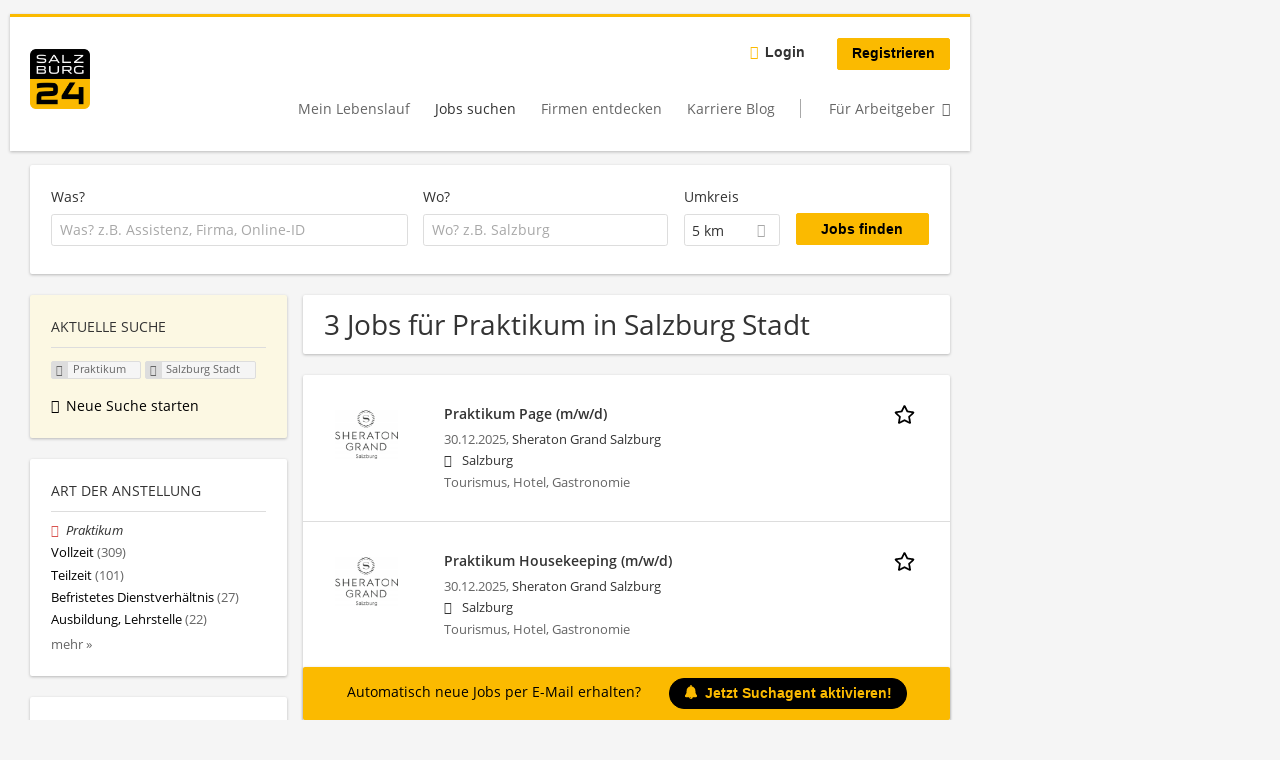

--- FILE ---
content_type: text/html; charset=utf-8
request_url: https://jobs.salzburg24.at/jobs/praktikum/salzburg-stadt
body_size: 16214
content:
<!DOCTYPE html>
  <!--[if IEMobile 7]><html class="no-js ie iem7" lang="de" dir="ltr"><![endif]-->
  <!--[if lte IE 6]><html class="no-js ie lt-ie9 lt-ie8 lt-ie7" lang="de" dir="ltr"><![endif]-->
  <!--[if (IE 7)&(!IEMobile)]><html class="no-js ie lt-ie9 lt-ie8" lang="de" dir="ltr"><![endif]-->
  <!--[if IE 8]><html class="no-js ie lt-ie9" lang="de" dir="ltr"><![endif]-->
  <!--[if (gte IE 9)|(gt IEMobile 7)]><html class="no-js ie" lang="de" dir="ltr" prefix="og: http://ogp.me/ns# content: http://purl.org/rss/1.0/modules/content/ dc: http://purl.org/dc/terms/ foaf: http://xmlns.com/foaf/0.1/ rdfs: http://www.w3.org/2000/01/rdf-schema# sioc: http://rdfs.org/sioc/ns# sioct: http://rdfs.org/sioc/types# skos: http://www.w3.org/2004/02/skos/core# xsd: http://www.w3.org/2001/XMLSchema#"><![endif]-->
  <!--[if !IE]><!--><html class="no-js" lang="de" dir="ltr" prefix="og: http://ogp.me/ns# content: http://purl.org/rss/1.0/modules/content/ dc: http://purl.org/dc/terms/ foaf: http://xmlns.com/foaf/0.1/ rdfs: http://www.w3.org/2000/01/rdf-schema# sioc: http://rdfs.org/sioc/ns# sioct: http://rdfs.org/sioc/types# skos: http://www.w3.org/2004/02/skos/core# xsd: http://www.w3.org/2001/XMLSchema#"><!--<![endif]-->
<head>
  <title>Praktikum Jobs in Salzburg Stadt | jobs.salzburg24.at</title>
  <!--[if IE]><![endif]-->
<meta charset="utf-8" />
<script>var dataLayer = window.dataLayer = window.dataLayer || []; dataLayer.push({"event":"jobSearch","entityId":"100515|100517|100514","entityType":"view","entityBundle":"(none)","entityUid":-1,"userRole":"anonymous","company":"(none)","companies":"(none)","occupations":"(none)","occupation":"(none)","regions":"Salzburg Stadt","region":"Salzburg Stadt","jobApplicationType":"(none)","jobSource":-1,"jobUpgrades":"(none)","employmentType":"Praktikum","employmentTypes":"Praktikum"});</script>
<meta name="description" content="3 Jobs für Praktikum in Salzburg Stadt - Jobsuche auf jobs.salzburg24.at." />
<script type="application/ld+json">{"@context":"http:\/\/schema.org","@type":"WebSite","name":"jobs.salzburg24.at","url":"https:\/\/jobs.salzburg24.at"}</script>
<script type="application/ld+json">{"@context":"http:\/\/schema.org","@type":"Organization","url":"https:\/\/jobs.salzburg24.at","logo":"https:\/\/jobs.salzburg24.at\/sites\/all\/themes\/s24\/logo.png"}</script>
<link as="image" href="https://jobs.salzburg24.at/sites/all/themes/s24/logo.png" rel="preload" />
<link as="font" href="https://jobs.salzburg24.at/profiles/recruiter/themes/epiq/dist/fonts/fontawesome-webfont.woff" type="font/woff" crossorigin="1" rel="preload" />
<link as="font" href="https://jobs.salzburg24.at/sites/all/themes/s24/dist/fonts/opensans/OpenSans.woff?v=1.0.0" crossorigin="1" type="font/woff2" rel="preload" />
<link as="font" href="https://jobs.salzburg24.at/sites/all/themes/s24/dist/fonts/opensans/OpenSans.woff2?v=1.0.0" crossorigin="1" type="font/woff2" rel="preload" />
<link as="font" href="https://jobs.salzburg24.at/sites/all/themes/s24/dist/fonts/opensans/OpenSans-Bold.woff?v=1.0.0" crossorigin="1" type="font/woff2" rel="preload" />
<link as="font" href="https://jobs.salzburg24.at/sites/all/themes/s24/dist/fonts/opensans/OpenSans-Bold.woff2?v=1.0.0" crossorigin="1" type="font/woff2" rel="preload" />
<link as="font" href="https://jobs.salzburg24.at/sites/all/themes/s24/dist/fonts/opensans/OpenSans-Italic.woff?v=1.0.0" crossorigin="1" type="font/woff2" rel="preload" />
<link as="font" href="https://jobs.salzburg24.at/sites/all/themes/s24/dist/fonts/opensans/OpenSans-Italic.woff2?v=1.0.0" crossorigin="1" type="font/woff2" rel="preload" />
<link as="font" href="https://jobs.salzburg24.at/sites/all/themes/s24/dist/fonts/opensans/OpenSans-Semibold.woff?v=1.0.0" crossorigin="1" type="font/woff2" rel="preload" />
<link as="font" href="https://jobs.salzburg24.at/sites/all/themes/s24/dist/fonts/opensans/OpenSans-Semibold.woff2?v=1.0.0" crossorigin="1" type="font/woff2" rel="preload" />
<link rel="shortcut icon" href="https://jobs.salzburg24.at/sites/all/themes/s24/favicon.ico" type="image/vnd.microsoft.icon" />
<script>window.dataLayer = window.dataLayer || []; window.dataLayer.push();</script>
<link rel="preload" as="script" href="//data-5fdd0f6a02.salzburg24.at/iomm/latest/manager/base/es6/bundle.js" id="IOMmBundle" crossorigin="anonymous" />
<link rel="preload" as="script" href="//data-5fdd0f6a02.salzburg24.at/iomm/latest/bootstrap/loader.js" crossorigin="anonymous" />
<link rel="profile" href="http://www.w3.org/1999/xhtml/vocab" />
<meta property="og:image" name="twitter:image:src" content="https://jobs.salzburg24.at/sites/all/themes/s24/dist/images/og-image.jpg" />
<meta property="og:image" content="https://jobs.salzburg24.at/sites/all/themes/s24/dist/images/og-image.jpg" />
<meta name="HandheldFriendly" content="true" />
<meta name="MobileOptimized" content="width" />
<meta http-equiv="cleartype" content="on" />
<link rel="apple-touch-icon" href="https://jobs.salzburg24.at/sites/all/themes/s24/apple-touch-icon.png" />
<link rel="apple-touch-icon-precomposed" href="https://jobs.salzburg24.at/sites/all/themes/s24/apple-touch-icon-precomposed.png" />
<meta name="viewport" content="width=device-width, initial-scale=1.0, minimum-scale=1.0" />
<link rel="canonical" href="https://jobs.salzburg24.at/jobs/praktikum/salzburg-stadt" />
<meta property="og:site_name" content="jobs.salzburg24.at" />
<meta property="og:type" content="article" />
<meta property="og:url" content="https://jobs.salzburg24.at/jobs/praktikum/salzburg-stadt" />
  <link type="text/css" rel="stylesheet" href="https://jobs.salzburg24.at/sites/default/files/advagg_css/css__ecI-b0vwEJN6z93gbin_rJzyoreyiqbGbvGNw-Nq9Js__v3bu_jS-KalT7VWCxG4S2YHDhQB22AbKBgcaS8N0x9U__X9CodnlJujuBpQxduUJ4AVAcHRkwOGdT5vhK-A5OTGg.css" media="all" />
<style>@font-face{font-family:'drop';src:local(Arial),local(Droid)}@font-face{font-family:'spinjs';src:local(Arial),local(Droid)}.ajax-progress div.throbber{font-family:spinjs !important;line-height:15px;text-indent:1px;word-spacing:33px;letter-spacing:50px;font-size:25px;font-weight:400;text-decoration:none;color:#475a69;background-color:#000}</style>
<link type="text/css" rel="stylesheet" href="https://jobs.salzburg24.at/sites/default/files/advagg_css/css__vU54MfjNdVCAsADJi8scutRkqay5Gml0xQwGlxzKiO4__InbwkTsiUsTkLUZXP3RVA3whlCiJEMudjeEvPi1nigk__X9CodnlJujuBpQxduUJ4AVAcHRkwOGdT5vhK-A5OTGg.css" media="all" />
<style>.ajax-progress div.throbber{font-family:spinjs !important;line-height:15px;text-indent:1px;word-spacing:33px;letter-spacing:50px;font-size:25px;font-weight:400;text-decoration:none;color:#475a69;background-color:#000}</style>
<link type="text/css" rel="stylesheet" href="https://jobs.salzburg24.at/sites/default/files/advagg_css/css__0sg9vs41Qhg0OfwUJ5HXOSm1Z4BeGJ1FIqA4ApguWtI__q1j1Cg0EDFSNqvUkIO35_Si-8ITTPywZw0UCIKHCge8__X9CodnlJujuBpQxduUJ4AVAcHRkwOGdT5vhK-A5OTGg.css" media="all" />

<!--[if lte IE 8]>
<link type="text/css" rel="stylesheet" href="https://jobs.salzburg24.at/sites/default/files/advagg_css/css__3XivhaIIFB_Yf2R6logMmJRuuIevVMDAO5SaBN0xW00__7bL4K6c6ksH137qWsPmJ61kVmuZns4OEOcoa1IGih04__X9CodnlJujuBpQxduUJ4AVAcHRkwOGdT5vhK-A5OTGg.css" media="all" />
<![endif]-->
  <script src="//data-5fdd0f6a02.salzburg24.at/iomm/latest/bootstrap/loader.js"></script>
</head>
<body class="html not-front not-logged-in page-search page-search-job page-search-job-praktikum page-search-job-praktikum-salzburg-stadt i18n-de section-search sidebar-first has-branding-logo" x-ms-format-detection="none">
  <a href="#main-content" class="element-invisible element-focusable">Zum Hauptinhalt springen</a>
  <!-- SZM VERSION="3.0" -->
<script type="text/javascript">

 let oewaPath = "Service/Rubrikenmaerkte/Stellenanzeige";
 const isMobile = screen.width < 768
 isMobile ? oewaPath + "/moewa/" : oewaPath

  if (typeof IOMm !== "undefined") {
   IOMm('configure', { st: 'at_w_atsbg24', dn: 'data-5fdd0f6a02.salzburg24.at', cn: 'at', dc: 'hyb', mh: 5 });
   IOMm('pageview', { cp: oewaPath });
  }

</script>
<!--/SZM --><noscript aria-hidden="true"><iframe src="https://www.googletagmanager.com/ns.html?id=GTM-KRLJLPP" height="0" width="0" style="display:none;visibility:hidden" title="Google Tag Manager">Google Tag Manager</iframe></noscript>  <div  class="l-page">
    <div class="sitebar-preview"></div>
    <div class="l-wrapper">

          <div class="l-leaderboard">
          <div class="l-region l-region--leaderboard">
    <div id="block-sn-ads-sn-billboard" class="block block--sn-ads block--sn-ads-sn-billboard">
        <div class="block__content">
    <div id='Billboard'></div>  </div>
</div>
  </div>
      </div>
        <header class="l-header" role="banner">
      <div class="l-mobile-menu">
        <div class="l-branding-mobile">
                                    <a href="/"
                 title="jobs.salzburg24.at" rel="home"
                 class="site-logo">
                <img src="https://jobs.salzburg24.at/sites/all/themes/s24/logo.png"
                     alt="jobs.salzburg24.at logo"/>
              </a>
                                        </div>
        <a href="/search/job" class="svg-icon--action svg-icon">
          
<span class="recruiter-epiq-icon svg-icon"  class="recruiter-epiq-icon svg-icon">
<svg xmlns="http://www.w3.org/2000/svg" role="img" aria-labelledby="search" viewBox="0 0 100 100">
      <title id="search">Jobs suchen</title>
    <use
    xlink:href="https://jobs.salzburg24.at/sites/all/themes/s24/dist/icons/defs/icons.svg?refresh2#search"></use>
</svg>
</span>
        </a>
        <div class="menu">
          <button class="menu--mobile__switch svg-icon--action svg-icon">
            
<span class="recruiter-epiq-icon svg-icon"  class="recruiter-epiq-icon svg-icon">
<svg xmlns="http://www.w3.org/2000/svg" role="img" aria-labelledby="bars" viewBox="0 0 100 100">
      <title id="bars">Menü</title>
    <use
    xlink:href="https://jobs.salzburg24.at/sites/all/themes/s24/dist/icons/defs/icons.svg?refresh2#bars"></use>
</svg>
</span>
          </button>
        </div>
      </div>
      <div class="l-container">
        <div class="l-branding">
                      <a href="/"
               title="jobs.salzburg24.at" rel="home"
               class="site-logo">
              <img src="https://jobs.salzburg24.at/sites/all/themes/s24/logo.png"
                   alt="jobs.salzburg24.at logo"/>
            </a>
                    
                            </div>
                <div class="l-navigation-container mobile-menu">
          <div class="navigation__mobile-menu-branding">
                          <a href="/"
                 title="jobs.salzburg24.at" rel="home"
                 class="site-logo">
                <img src="https://jobs.salzburg24.at/sites/all/themes/s24/logo.png"
                     alt="jobs.salzburg24.at logo"/>
              </a>
                        <button class="mobile-menu__close svg-icon--action">
              
<span class="recruiter-epiq-icon svg-icon svg-icon--action"  class="recruiter-epiq-icon svg-icon svg-icon--action">
<svg xmlns="http://www.w3.org/2000/svg" role="img" aria-labelledby="times" viewBox="0 0 100 100">
      <title id="times">Menü schließen</title>
    <use
    xlink:href="https://jobs.salzburg24.at/sites/all/themes/s24/dist/icons/defs/icons.svg?refresh2#times"></use>
</svg>
</span>
            </button>
          </div>
          <div class="l-navigation-top">
                          <div class="l-region l-region--navigation-top">
    <nav id="block-menu-menu-login-menu" role="navigation" aria-label="Loginmenü" class="block block--menu block-user-menu block--menu-menu-login-menu">
        <div class="block__title"><span><strong>Loginmenü</strong></span></div>
    
  <ul class="menu"><li class="first leaf"><a href="/user/login" class="login-transparent">Login</a></li>
<li class="last leaf"><a href="/user/register" class="epiq-button--primary">Registrieren</a></li>
</ul></nav>
  </div>
          </div>
          <div class="l-navigation-main">
              <div class="l-region l-region--navigation">
    <nav id="block-menu-menu-applicant-menu" role="navigation" aria-label="Bewerbermenü" class="block block--menu block-main-menu block-applicant-menu block--menu-menu-applicant-menu">
        <div class="block__title"><span><strong>Bewerbermenü</strong></span></div>
    
  <ul class="menu"><li class="first leaf"><a href="/resume">Mein Lebenslauf</a></li>
<li class="collapsed active-trail"><a href="/jobs" class="active-trail active">Jobs suchen</a></li>
<li class="leaf"><a href="/unternehmen-suchen">Firmen entdecken</a></li>
<li class="leaf"><a href="https://karriere.sn.at/blog" target="_blank">Karriere Blog</a></li>
<li class="last leaf"><a href="/recruiter" class="menu-item--switch">Für Arbeitgeber</a></li>
</ul></nav>
  </div>
          </div>
        </div>
      </div>
    </header>

    
          <div class="l-search">
        <div class="l-container">
            <div class="l-region l-region--search">
    <div id="block-views-exp-job-search-search-page" class="block block--views block-search block-job-search block--views-exp-job-search-search-page">
        <div class="block__content">
    <form role="search" class="views-exposed-form-job-search-search-page recruiter-geo-search-enabled mini-exposed-filters" action="/jobs/praktikum/salzburg-stadt" method="get" id="views-exposed-form-job-search-search-page" accept-charset="UTF-8"><div><div class="views-exposed-form">
  <div class="views-exposed-widgets clearfix">
          <div id="edit-search-wrapper" class="views-exposed-widget views-widget-filter-search_api_views_fulltext ">
                  <label for="edit-search">
            Was?          </label>
          <div class="views-widget">
            <div class="form-item form-type-autocomplete form-type-textfield form-item-search">
 <div class="form-item-input"><input class="auto_submit form-text form-autocomplete" data-search-api-autocomplete-search="search_api_views_job_search" placeholder="Was? z.B. Assistenz, Firma, Online-ID" type="text" id="edit-search" name="search" value="" size="30" maxlength="128" /><input type="hidden" id="edit-search-autocomplete" value="https://jobs.salzburg24.at/sapi_autocomplete.php?machine_name=search_api_views_job_search" disabled="disabled" class="autocomplete" />
</div></div>
          </div>
                      </div>
                <div id="edit-job-geo-location-wrapper" class="views-exposed-widget views-widget-filter-job_geo_location has-operator ">
                  <label for="edit-job-geo-location">
            Wo?          </label>
          <div class="views-widget">
            <input id="edit-job-geo-location" type="hidden" name="job_geo_location" value="" />
<div id='root-job-geo-location'><div class='views-exposed-widget' style='visibility: hidden;'><div class='geosuggest__input-wrapper'><input type='text'></div></div></div>          </div>
                      </div>
              <div class='views-exposed-widget views-widget-filter-job_geo_location views-geo-radius'>
          <label for="edit-radius">
            Umkreis          </label>
          <div class="views-operator">
            <div class="form-item form-type-select form-item-radius">
  <div class="form-item-input"><select aria-label="Umkreis" class="formawesome-enhanced form-select" id="edit-radius" name="radius"><option value="">-</option><option value="5" selected="selected">5 km</option><option value="10">10 km</option><option value="20">20 km</option><option value="30">30 km</option><option value="40">40 km</option><option value="50">50 km</option></select>
</div></div>
          </div>
        </div>
                          <div class="views-exposed-widget views-submit-button">
      <div class="mobile-trigger-wrapper"><div class="mobile-facets__trigger-wrapper"><a class="mobile-facets__trigger svg-icon--action svg-icon--baseline keyboard-clickable" tabindex="0" role="button">
<span class="recruiter-epiq-icon svg-icon"  class="recruiter-epiq-icon svg-icon">
<svg xmlns="http://www.w3.org/2000/svg" role="img" aria-labelledby="sliders-h" viewBox="0 0 100 100">
    <use
    xlink:href="https://jobs.salzburg24.at/sites/all/themes/s24/dist/icons/defs/icons.svg?refresh2#sliders-h"></use>
</svg>
</span>
</a></div><div class="mobile-facets__buttons-wrapper"></div></div><div class="form-item form-type-submit form-item-Jobs-finden">
 <input type="submit" id="edit-submit-job-search" name="Jobs finden" value="Jobs finden" class="form-submit button button--primary" />
</div>
<input class="latitude" data-geo="lat" type="hidden" name="lat" value="" />
<input class="longitude" data-geo="lng" type="hidden" name="lon" value="" />
<input class="country" data-geo="country" type="hidden" name="country" value="" />
<input class="administrative_area_level_1" data-geo="administrative_area_level_1" type="hidden" name="administrative_area_level_1" value="" />
    </div>
      </div>
</div>
</div></form>  </div>
</div>
  </div>
        </div>
      </div>
    
    <div class="l-main">
      <div class="l-container">
        <div class="l-content" role="main">
          <a id="main-content"></a>
                                                                                            <div class="l-region l-region--content">
    <div class="view view-job-search view-id-job_search view-display-id-search_page view-dom-id-7da90de40ec033105aa5f2e9ded3d955 mini-exposed-filters--results agent-box-sticky">
            <div class="view-header">
      <h1 class="search-result-header">3 Jobs für Praktikum in Salzburg Stadt</h1><div id="Medium_Rectangle_mobil"></div>
<div role="dialog" aria-hidden="true" aria-labelledby="Search dialog" aria-describedby="Modal dialog to create a new saved search for jobs" class="block-search-api-saved-searches--modal md-effect-3" data-show-automatic="false" data-show-automatic-time="">
  <div id="block-search-api-saved-searches-job-search" class="block block--search-api-saved-searches agent-target block--search-api-saved-searches-job-search">
              <h2 class="block__title">Suchagent</h2>
        
    <div class="block-search-api-saved-searches__inner">
      <div class="block-search-api-saved-searches__icon">
      </div>
      <div class="block__content">
        <noscript>
  <style>form.antibot { display: none !important; }</style>
  <div class="antibot-no-js antibot-message antibot-message-warning messages warning">
    You must have JavaScript enabled to use this form.  </div>
</noscript>
<div id="search-api-saved-searches-save-form-wrapper"><form class="search-api-saved-searches-save-form antibot" action="/antibot" method="post" id="search-api-saved-searches-save-form" accept-charset="UTF-8"><div><div id="edit-description" class="form-item form-type-item">
 
<div class="description">Regelmäßig E-Mails bekommen für</div>
</div>
<div class="saved-search__search-results"> Praktikum Jobs in Salzburg Stadt </div><div class="form-item form-type-textfield form-item-mail">
  <label for="edit-mail">E-Mail <span class="form-required" title="Dieses Feld muss ausgefüllt werden.">*</span></label>
 <div class="form-item-input"><input placeholder="E-Mail" type="text" id="edit-mail" name="mail" value="" size="16" maxlength="100" class="form-text required" />
</div></div>
<input type="hidden" name="form_build_id" value="form-nhdV5TX8DVoGHMh8hGORC6H1jroJtoxWYvVviQXLh_U" />
<input type="hidden" name="form_id" value="search_api_saved_searches_save_form" />
<input type="hidden" name="antibot_key" value="" />
<input type="hidden" name="antibot_timestamp" value="1769103569" />
<div class="form-item form-type-checkbox form-item-recruiter-privacy-policy">
 <div class="form-item-input"><input type="checkbox" id="edit-recruiter-privacy-policy" name="recruiter_privacy_policy" value="1" class="form-checkbox required" />  <label class="option" for="edit-recruiter-privacy-policy">Ich akzeptiere die <a href="https://www.salzburg24.at/datenschutz" target="_blank">Datenschutzbestimmungen</a> <span class="form-required" title="Dieses Feld muss ausgefüllt werden.">*</span></label>

</div></div>
<div class="form-item form-type-checkbox form-item-recruiter-terms-of-use">
 <div class="form-item-input"><input type="checkbox" id="edit-recruiter-terms-of-use" name="recruiter_terms_of_use" value="1" class="form-checkbox required" />  <label class="option" for="edit-recruiter-terms-of-use">Es gelten unsere <a href="https://www.salzburg24.at/agb" target="_blank">AGB</a>. <span class="form-required" title="Dieses Feld muss ausgefüllt werden.">*</span></label>

</div></div>
<div class="form-item form-type-checkbox form-item-cleverpush-newsletter-subscription">
 <div class="form-item-input"><input type="checkbox" id="edit-cleverpush-newsletter-subscription" name="cleverpush_newsletter_subscription" value="1" class="form-checkbox" />  <label class="option" for="edit-cleverpush-newsletter-subscription">Abonniere unseren Newsletter </label>

</div></div>
<div class="form-item form-type-submit form-item-op">
 <input type="submit" id="edit-submit" name="op" value="Jetzt aktivieren" class="form-submit button button--primary" />
</div>
<button type='button' class='hide-wide hide-narrow md-hide saved-search-button--cancel'>Abbrechen</button></div></form></div>      </div>
      <button class="md-close
                  md-hide-x                ">
        
<span class="recruiter-epiq-icon svg-icon"  class="recruiter-epiq-icon svg-icon">
<svg xmlns="http://www.w3.org/2000/svg" role="img" aria-labelledby="times" viewBox="0 0 100 100">
      <title id="times">Menü schließen</title>
    <use
    xlink:href="https://jobs.salzburg24.at/sites/all/themes/s24/dist/icons/defs/icons.svg?refresh2#times"></use>
</svg>
</span>
<span class="hide-offscreen">Close dialog</span></button>
    </div>
  </div>
</div>
    </div>
  
  
  
      <div class="view-content">
        <div class="views-row views-row-1 views-row-odd views-row-first">
    <article id="node-100515"  about="/job/praktikum-page-m-w-d-100515" typeof="sioc:Item foaf:Document" class="node node--job-per-template node-teaser has-logo node-job node--teaser node--job-per-template--teaser">

  <div class="job__logo">
          <a class="recruiter-job-link" href="https://jobs.salzburg24.at/job/praktikum-page-m-w-d-100515" title="Praktikum Page (m/w/d) ">
        <picture  title="Sheraton Grand Salzburg">
<!--[if IE 9]><video style="display: none;"><![endif]-->
<source data-srcset="https://jobs.salzburg24.at/sites/default/files/styles/squared_teaser_logo_wide_1x/public/company_logos/sheraton-logo.png?itok=1ogHZC1m 1x, https://jobs.salzburg24.at/sites/default/files/styles/squared_teaser_logo_wide_2x/public/company_logos/sheraton-logo.png?itok=oXLTYybH 2x" data-aspectratio="200/200" media="(min-width: 1200px)" />
<source data-srcset="https://jobs.salzburg24.at/sites/default/files/styles/squared_teaser_logo_narrow_1x/public/company_logos/sheraton-logo.png?itok=-TF8_mqz 1x, https://jobs.salzburg24.at/sites/default/files/styles/squared_teaser_logo_narrow_2x/public/company_logos/sheraton-logo.png?itok=G8eJsEa4 2x" data-aspectratio="200/200" media="(min-width: 800px)" />
<source data-srcset="https://jobs.salzburg24.at/sites/default/files/styles/squared_teaser_logo_small_1x/public/company_logos/sheraton-logo.png?itok=wQRj8M7n 1x, https://jobs.salzburg24.at/sites/default/files/styles/squared_teaser_logo_small_2x/public/company_logos/sheraton-logo.png?itok=d-gIxBog 2x" data-aspectratio="150/150" media="(min-width: 480px)" />
<source data-srcset="https://jobs.salzburg24.at/sites/default/files/styles/squared_teaser_logo_mobile_1x/public/company_logos/sheraton-logo.png?itok=DmZi8MEv 1x, https://jobs.salzburg24.at/sites/default/files/styles/squared_teaser_logo_mobile_2x/public/company_logos/sheraton-logo.png?itok=IpnYJscb 2x" data-aspectratio="200/200" media="(min-width: 0px)" />
<!--[if IE 9]></video><![endif]-->
<img  class="lazyload" data-aspectratio="" data-src="https://jobs.salzburg24.at/sites/default/files/styles/frontpage_company_logo/public/company_logos/sheraton-logo.png?itok=YLEaRqnF" alt="Sheraton Grand Salzburg" title="Sheraton Grand Salzburg" />
</picture>      </a>
              <div class="mobile_job_badge">
                  </div>
                    <div class="job__links mobile">
        <div class="job__savethejob">
          <ul class="links links--inline node__links"><li class="recruiter_job_search_bookmark_anon first last"><a href="/job-bookmarks-anon/100515?destination=search/job/praktikum/salzburg-stadt" title="Job merken" rel="nofollow" data-nid="100515">
<span class="recruiter-epiq-icon  svg-icon svg-icon--action"  class="recruiter-epiq-icon  svg-icon svg-icon--action">
<svg xmlns="http://www.w3.org/2000/svg" role="img" aria-labelledby="shape-star-line" viewBox="0 0 100 100">
      <title id="shape-star-line">Job merken</title>
    <use
    xlink:href="https://jobs.salzburg24.at/sites/all/themes/s24/dist/icons/defs/icons.svg?refresh2#shape-star-line"></use>
</svg>
</span>
<span>Job merken</span></a></li>
</ul>        </div>
              </div>
      </div>

  <div class="mobile_job__content">
    <div class="job__content clearfix" class="node__content">

      <h2 class="node__title">
                <a class="recruiter-job-link" href="https://jobs.salzburg24.at/job/praktikum-page-m-w-d-100515">Praktikum Page (m/w/d) </a>
      </h2>

      <div class="description">
        <span class="date">
                      30.12.2025,                   </span>
        <span class="recruiter-company-profile-job-organization"><a href="https://jobs.salzburg24.at/unternehmen/sheraton-grand-salzburg">Sheraton Grand Salzburg</a></span>      </div>

              <div class="location">
          <span>Salzburg</span>        </div>
      
      <div class="terms">
        Tourismus, Hotel, Gastronomie      </div>

      
      
    </div>

    <div class="job__links desktop">
      <ul class="links links--inline node__links"><li class="recruiter_job_search_bookmark_anon first last"><a href="/job-bookmarks-anon/100515?destination=search/job/praktikum/salzburg-stadt" title="Job merken" rel="nofollow" data-nid="100515">
<span class="recruiter-epiq-icon  svg-icon svg-icon--action"  class="recruiter-epiq-icon  svg-icon svg-icon--action">
<svg xmlns="http://www.w3.org/2000/svg" role="img" aria-labelledby="shape-star-line" viewBox="0 0 100 100">
      <title id="shape-star-line">Job merken</title>
    <use
    xlink:href="https://jobs.salzburg24.at/sites/all/themes/s24/dist/icons/defs/icons.svg?refresh2#shape-star-line"></use>
</svg>
</span>
<span>Job merken</span></a></li>
</ul>          </div>

    
  </div>

</article>
  </div>
    <div class="views-row views-row-2 views-row-even">
    <article id="node-100517"  about="/job/praktikum-housekeeping-m-w-d-100517" typeof="sioc:Item foaf:Document" class="node node--job-per-template node-teaser has-logo node-job node--teaser node--job-per-template--teaser">

  <div class="job__logo">
          <a class="recruiter-job-link" href="https://jobs.salzburg24.at/job/praktikum-housekeeping-m-w-d-100517" title="Praktikum Housekeeping (m/w/d)">
        <picture  title="Sheraton Grand Salzburg">
<!--[if IE 9]><video style="display: none;"><![endif]-->
<source data-srcset="https://jobs.salzburg24.at/sites/default/files/styles/squared_teaser_logo_wide_1x/public/company_logos/sheraton-logo.png?itok=1ogHZC1m 1x, https://jobs.salzburg24.at/sites/default/files/styles/squared_teaser_logo_wide_2x/public/company_logos/sheraton-logo.png?itok=oXLTYybH 2x" data-aspectratio="200/200" media="(min-width: 1200px)" />
<source data-srcset="https://jobs.salzburg24.at/sites/default/files/styles/squared_teaser_logo_narrow_1x/public/company_logos/sheraton-logo.png?itok=-TF8_mqz 1x, https://jobs.salzburg24.at/sites/default/files/styles/squared_teaser_logo_narrow_2x/public/company_logos/sheraton-logo.png?itok=G8eJsEa4 2x" data-aspectratio="200/200" media="(min-width: 800px)" />
<source data-srcset="https://jobs.salzburg24.at/sites/default/files/styles/squared_teaser_logo_small_1x/public/company_logos/sheraton-logo.png?itok=wQRj8M7n 1x, https://jobs.salzburg24.at/sites/default/files/styles/squared_teaser_logo_small_2x/public/company_logos/sheraton-logo.png?itok=d-gIxBog 2x" data-aspectratio="150/150" media="(min-width: 480px)" />
<source data-srcset="https://jobs.salzburg24.at/sites/default/files/styles/squared_teaser_logo_mobile_1x/public/company_logos/sheraton-logo.png?itok=DmZi8MEv 1x, https://jobs.salzburg24.at/sites/default/files/styles/squared_teaser_logo_mobile_2x/public/company_logos/sheraton-logo.png?itok=IpnYJscb 2x" data-aspectratio="200/200" media="(min-width: 0px)" />
<!--[if IE 9]></video><![endif]-->
<img  class="lazyload" data-aspectratio="" data-src="https://jobs.salzburg24.at/sites/default/files/styles/frontpage_company_logo/public/company_logos/sheraton-logo.png?itok=YLEaRqnF" alt="Sheraton Grand Salzburg" title="Sheraton Grand Salzburg" />
</picture>      </a>
              <div class="mobile_job_badge">
                  </div>
                    <div class="job__links mobile">
        <div class="job__savethejob">
          <ul class="links links--inline node__links"><li class="recruiter_job_search_bookmark_anon first last"><a href="/job-bookmarks-anon/100517?destination=search/job/praktikum/salzburg-stadt" title="Job merken" rel="nofollow" data-nid="100517">
<span class="recruiter-epiq-icon  svg-icon svg-icon--action"  class="recruiter-epiq-icon  svg-icon svg-icon--action">
<svg xmlns="http://www.w3.org/2000/svg" role="img" aria-labelledby="shape-star-line--2" viewBox="0 0 100 100">
      <title id="shape-star-line--2">Job merken</title>
    <use
    xlink:href="https://jobs.salzburg24.at/sites/all/themes/s24/dist/icons/defs/icons.svg?refresh2#shape-star-line"></use>
</svg>
</span>
<span>Job merken</span></a></li>
</ul>        </div>
              </div>
      </div>

  <div class="mobile_job__content">
    <div class="job__content clearfix" class="node__content">

      <h2 class="node__title">
                <a class="recruiter-job-link" href="https://jobs.salzburg24.at/job/praktikum-housekeeping-m-w-d-100517">Praktikum Housekeeping (m/w/d)</a>
      </h2>

      <div class="description">
        <span class="date">
                      30.12.2025,                   </span>
        <span class="recruiter-company-profile-job-organization"><a href="https://jobs.salzburg24.at/unternehmen/sheraton-grand-salzburg">Sheraton Grand Salzburg</a></span>      </div>

              <div class="location">
          <span>Salzburg</span>        </div>
      
      <div class="terms">
        Tourismus, Hotel, Gastronomie      </div>

      
      
    </div>

    <div class="job__links desktop">
      <ul class="links links--inline node__links"><li class="recruiter_job_search_bookmark_anon first last"><a href="/job-bookmarks-anon/100517?destination=search/job/praktikum/salzburg-stadt" title="Job merken" rel="nofollow" data-nid="100517">
<span class="recruiter-epiq-icon  svg-icon svg-icon--action"  class="recruiter-epiq-icon  svg-icon svg-icon--action">
<svg xmlns="http://www.w3.org/2000/svg" role="img" aria-labelledby="shape-star-line--2" viewBox="0 0 100 100">
      <title id="shape-star-line--2">Job merken</title>
    <use
    xlink:href="https://jobs.salzburg24.at/sites/all/themes/s24/dist/icons/defs/icons.svg?refresh2#shape-star-line"></use>
</svg>
</span>
<span>Job merken</span></a></li>
</ul>          </div>

    
  </div>

</article>
  </div>
    <div class="views-row views-row-3 views-row-odd views-row-last">
    <article id="node-100514"  about="/job/praktikum-kueche-m-w-d-100514" typeof="sioc:Item foaf:Document" class="node node--job-per-template node-teaser has-logo node-job node--teaser node--job-per-template--teaser">

  <div class="job__logo">
          <a class="recruiter-job-link" href="https://jobs.salzburg24.at/job/praktikum-kueche-m-w-d-100514" title="Praktikum Küche (m/w/d) ">
        <picture  title="Sheraton Grand Salzburg">
<!--[if IE 9]><video style="display: none;"><![endif]-->
<source data-srcset="https://jobs.salzburg24.at/sites/default/files/styles/squared_teaser_logo_wide_1x/public/company_logos/sheraton-logo.png?itok=1ogHZC1m 1x, https://jobs.salzburg24.at/sites/default/files/styles/squared_teaser_logo_wide_2x/public/company_logos/sheraton-logo.png?itok=oXLTYybH 2x" data-aspectratio="200/200" media="(min-width: 1200px)" />
<source data-srcset="https://jobs.salzburg24.at/sites/default/files/styles/squared_teaser_logo_narrow_1x/public/company_logos/sheraton-logo.png?itok=-TF8_mqz 1x, https://jobs.salzburg24.at/sites/default/files/styles/squared_teaser_logo_narrow_2x/public/company_logos/sheraton-logo.png?itok=G8eJsEa4 2x" data-aspectratio="200/200" media="(min-width: 800px)" />
<source data-srcset="https://jobs.salzburg24.at/sites/default/files/styles/squared_teaser_logo_small_1x/public/company_logos/sheraton-logo.png?itok=wQRj8M7n 1x, https://jobs.salzburg24.at/sites/default/files/styles/squared_teaser_logo_small_2x/public/company_logos/sheraton-logo.png?itok=d-gIxBog 2x" data-aspectratio="150/150" media="(min-width: 480px)" />
<source data-srcset="https://jobs.salzburg24.at/sites/default/files/styles/squared_teaser_logo_mobile_1x/public/company_logos/sheraton-logo.png?itok=DmZi8MEv 1x, https://jobs.salzburg24.at/sites/default/files/styles/squared_teaser_logo_mobile_2x/public/company_logos/sheraton-logo.png?itok=IpnYJscb 2x" data-aspectratio="200/200" media="(min-width: 0px)" />
<!--[if IE 9]></video><![endif]-->
<img  class="lazyload" data-aspectratio="" data-src="https://jobs.salzburg24.at/sites/default/files/styles/frontpage_company_logo/public/company_logos/sheraton-logo.png?itok=YLEaRqnF" alt="Sheraton Grand Salzburg" title="Sheraton Grand Salzburg" />
</picture>      </a>
              <div class="mobile_job_badge">
                  </div>
                    <div class="job__links mobile">
        <div class="job__savethejob">
          <ul class="links links--inline node__links"><li class="recruiter_job_search_bookmark_anon first last"><a href="/job-bookmarks-anon/100514?destination=search/job/praktikum/salzburg-stadt" title="Job merken" rel="nofollow" data-nid="100514">
<span class="recruiter-epiq-icon  svg-icon svg-icon--action"  class="recruiter-epiq-icon  svg-icon svg-icon--action">
<svg xmlns="http://www.w3.org/2000/svg" role="img" aria-labelledby="shape-star-line--3" viewBox="0 0 100 100">
      <title id="shape-star-line--3">Job merken</title>
    <use
    xlink:href="https://jobs.salzburg24.at/sites/all/themes/s24/dist/icons/defs/icons.svg?refresh2#shape-star-line"></use>
</svg>
</span>
<span>Job merken</span></a></li>
</ul>        </div>
              </div>
      </div>

  <div class="mobile_job__content">
    <div class="job__content clearfix" class="node__content">

      <h2 class="node__title">
                <a class="recruiter-job-link" href="https://jobs.salzburg24.at/job/praktikum-kueche-m-w-d-100514">Praktikum Küche (m/w/d) </a>
      </h2>

      <div class="description">
        <span class="date">
                      30.12.2025,                   </span>
        <span class="recruiter-company-profile-job-organization"><a href="https://jobs.salzburg24.at/unternehmen/sheraton-grand-salzburg">Sheraton Grand Salzburg</a></span>      </div>

              <div class="location">
          <span>Salzburg</span>        </div>
      
      <div class="terms">
        Tourismus, Hotel, Gastronomie      </div>

      
      
    </div>

    <div class="job__links desktop">
      <ul class="links links--inline node__links"><li class="recruiter_job_search_bookmark_anon first last"><a href="/job-bookmarks-anon/100514?destination=search/job/praktikum/salzburg-stadt" title="Job merken" rel="nofollow" data-nid="100514">
<span class="recruiter-epiq-icon  svg-icon svg-icon--action"  class="recruiter-epiq-icon  svg-icon svg-icon--action">
<svg xmlns="http://www.w3.org/2000/svg" role="img" aria-labelledby="shape-star-line--3" viewBox="0 0 100 100">
      <title id="shape-star-line--3">Job merken</title>
    <use
    xlink:href="https://jobs.salzburg24.at/sites/all/themes/s24/dist/icons/defs/icons.svg?refresh2#shape-star-line"></use>
</svg>
</span>
<span>Job merken</span></a></li>
</ul>          </div>

    
  </div>

</article>
  </div>
      <div class="views-row ad">
      <div id="Advertorial_1"></div>
    </div>
      </div>
  
  
  
  
      <div class="view-footer">
      <div class="agent-box"><span class="agent-info">Automatisch neue Jobs per E-Mail erhalten?</span><span class="agent-link open-modal"><a href="#save-search"><span class="recruiter-epiq-icon svg-icon" aria-hidden="true">
<svg xmlns="http://www.w3.org/2000/svg" role="img" aria-labelledby="bell" viewbox="0 0 100 100">      <title id="bell">Bell</title>    <use xlink:href="https://jobs.salzburg24.at/sites/all/themes/s24/dist/icons/defs/icons.svg?refresh2#bell"></use></svg><p></p></span>Jetzt Suchagent aktivieren!</a></span></div>
    </div>
  
      <div class="feed-icon">
      <a href="/xml/jobs/praktikum/salzburg-stadt"><img typeof="foaf:Image" class="lazyload" data-src="https://jobs.salzburg24.at/profiles/recruiter/modules/views_data_export/images/xml.png" alt="XML" title="XML" /></a>    </div>
  
</div>  </div>
                  </div>

        <div role="complementary" class="l-region l-region--sidebar-first mini-exposed-filters sidebar--facetapi mobile-menu"'>
<div class="navigation__mobile-menu-branding">
      <a href="/"
       title="jobs.salzburg24.at" rel="home"
       class="site-logo">
      <img src="https://jobs.salzburg24.at/sites/all/themes/s24/logo.png"
           alt="jobs.salzburg24.at"/>
    </a>
    <button class="mobile-menu__close svg-icon--action">
    
<span class="recruiter-epiq-icon svg-icon svg-icon--action"  class="recruiter-epiq-icon svg-icon svg-icon--action">
<svg xmlns="http://www.w3.org/2000/svg" role="img" aria-labelledby="times--2" viewBox="0 0 100 100">
      <title id="times--2">Menü schließen</title>
    <use
    xlink:href="https://jobs.salzburg24.at/sites/all/themes/s24/dist/icons/defs/icons.svg?refresh2#times"></use>
</svg>
</span>
  </button>
</div>
<div id="block-current-search-job-search-current-search" class="block block--current-search block--current-search-job-search-current-search">
        <div class="block__title"><span>Aktuelle Suche</span></div>
      <div class="block__content">
    <div class="current-search-item current-search-item-active current-search-item-active-items"><ul class=""><li class="active"><a href="/jobs/salzburg-stadt" rel="nofollow" class="active"><i class="facetapi-clear"></i> <span class="element-invisible"> Filter nach &lt;span class=&#039;facetapi-facet-text&#039;&gt;Praktikum&lt;/span&gt; entfernen </span></a><span class='facetapi-facet-text'>Praktikum</span></li>
<li class="active active"><a href="/jobs/praktikum" rel="nofollow" class="active"><i class="facetapi-clear"></i> <span class="element-invisible"> Filter nach &lt;span class=&#039;facetapi-facet-text&#039;&gt;Salzburg Stadt&lt;/span&gt; entfernen </span></a><span class='facetapi-facet-text'>Salzburg Stadt</span></li>
</ul></div><a href="/jobs" class="recruiter-seo__clear-search">Neue Suche starten</a>  </div>
</div>
<div id="block-facetapi-izmjzjoerbiekfxpxetvxqncqhkah8gm" class="block block--facetapi block--facetapi-izmjzjoerbiekfxpxetvxqncqhkah8gm block--menu">
        <div class="block__title"><span>Art der Anstellung</span></div>
      <div class="block__content">
    <ul class="facetapi-facetapi-links facetapi-facet-field-job-employment-type-termparents-all" id="facetapi-facet-search-apijob-search-block-field-job-employment-type-termparents-all"><li class="active leaf"><a href="/jobs/salzburg-stadt" class="facetapi-active active" id="facetapi-link--7" title="Filter nach Praktikum entfernen"><i class="facetapi-clear"></i> </a><span class="facetapi-facet-text">Praktikum</span></li>
<li class="leaf"><a href="/jobs/vollzeit/salzburg-stadt" class="facetapi-inactive" id="facetapi-link--8"><span class="facetapi-facet-text">Vollzeit</span> <span class="facetapi-link__counter">(309)</span></a></li>
<li class="leaf"><a href="/jobs/teilzeit/salzburg-stadt" class="facetapi-inactive" id="facetapi-link--9"><span class="facetapi-facet-text">Teilzeit</span> <span class="facetapi-link__counter">(101)</span></a></li>
<li class="leaf"><a href="/jobs/befristetes-dienstverhaeltnis/salzburg-stadt" class="facetapi-inactive" id="facetapi-link--10"><span class="facetapi-facet-text">Befristetes Dienstverhältnis</span> <span class="facetapi-link__counter">(27)</span></a></li>
<li class="leaf"><a href="/jobs/ausbildung-lehrstelle/salzburg-stadt" class="facetapi-inactive" id="facetapi-link--11"><span class="facetapi-facet-text">Ausbildung, Lehrstelle</span> <span class="facetapi-link__counter">(22)</span></a></li>
<li class="leaf"><a href="/jobs/freiberuflich-projektarbeit/salzburg-stadt" class="facetapi-inactive" id="facetapi-link--12"><span class="facetapi-facet-text">Freiberuflich, Projektarbeit</span> <span class="facetapi-link__counter">(4)</span></a></li>
</ul>  </div>
</div>
<div id="block-facetapi-f38lmzc4zmurbcssqp2xslejxwyta0iq" class="block block--facetapi block--facetapi-f38lmzc4zmurbcssqp2xslejxwyta0iq block--menu">
        <div class="block__title"><span>Unternehmen</span></div>
      <div class="block__content">
    <ul class="facetapi-facetapi-links facetapi-facet-recruiter-company-profile-job-organization-raw" id="facetapi-facet-search-apijob-search-block-recruiter-company-profile-job-organization-raw"><li class="leaf"><a href="/jobs/praktikum/salzburg-stadt/sheraton-grand-salzburg" class="facetapi-inactive" id="facetapi-link"><span class="facetapi-facet-text">Sheraton Grand Salzburg</span> <span class="facetapi-link__counter">(3)</span></a></li>
</ul>  </div>
</div>
<div id="block-facetapi-g4chbhgffwqxiogb8phx4csrm0azazz4" class="block block--facetapi block--facetapi-g4chbhgffwqxiogb8phx4csrm0azazz4 block--menu">
        <div class="block__title"><span>Region</span></div>
      <div class="block__content">
    <ul class="facetapi-facetapi-links facetapi-facet-recruiter-job-region-states" id="facetapi-facet-search-apijob-search-block-recruiter-job-region-states"><li class="active expanded"><a href="/jobs/praktikum" class="facetapi-active active" id="facetapi-link--2" title="Filter nach Salzburg entfernen"><i class="facetapi-clear"></i> </a><span class="facetapi-facet-text">Salzburg</span><div class="item-list"><ul class="active expanded"><li class="active leaf first"><a href="/jobs/praktikum" class="facetapi-active active" id="facetapi-link--3" title="Filter nach Salzburg Stadt entfernen"><i class="facetapi-clear"></i> </a><span class="facetapi-facet-text">Salzburg Stadt</span></li>
<li class="leaf"><a href="/jobs/praktikum/bischofshofen" class="facetapi-inactive" id="facetapi-link--4"><span class="facetapi-facet-text">Bischofshofen</span> <span class="facetapi-link__counter">(6)</span></a></li>
<li class="leaf last"><a href="/jobs/praktikum/puch-bei-hallein" class="facetapi-inactive" id="facetapi-link--5"><span class="facetapi-facet-text">Puch bei Hallein</span> <span class="facetapi-link__counter">(2)</span></a></li>
</ul></div></li>
</ul>  </div>
</div>
<div id="block-facetapi-v3nkwi4cgrji5bhgvl3k6y1dktykhuo8" class="block block--facetapi block--facetapi-v3nkwi4cgrji5bhgvl3k6y1dktykhuo8 block--menu">
        <div class="block__title"><span>Berufsfeld</span></div>
      <div class="block__content">
    <ul class="facetapi-facetapi-links facetapi-facet-field-job-occupational-fieldparents-all" id="facetapi-facet-search-apijob-search-block-field-job-occupational-fieldparents-all"><li class="leaf"><a href="/jobs/praktikum/tourismus-hotel-gastronomie/salzburg-stadt" class="facetapi-inactive" id="facetapi-link--13"><span class="facetapi-facet-text">Tourismus, Hotel, Gastronomie</span> <span class="facetapi-link__counter">(3)</span></a></li>
</ul>  </div>
</div>
<div id="block-sn-ads-sn-medium-rectangle-1" class="block block--sn-ads block--sn-ads-sn-medium-rectangle-1">
        <div class="block__content">
    <div id='Medium_Rectangle_1'></div>  </div>
</div>
</div>
              </div>
    </div>

          <div class="l-logo-banner">
        <div class="l-container">
            <div class="l-region l-region--logo-banner">
    <div id="block-views-sn-top-employers-mobile" class="block block--views block--views-sn-top-employers-mobile">
        <div class="block__title"><span>Top-Arbeitgeber</span></div>
      <div class="block__content">
    <div class="view view-sn-top-employers view-id-sn_top_employers view-display-id-mobile top-employers-mobile view-dom-id-ae7911b20e183d46a6aa0692134ed826">
        
  
  
      <div class="view-content">
        <a class="top-employer" href="https://jobs.salzburg24.at/unternehmen/liebherr-werk-bischofshofen-gmbh">
                  
                      <div class="top-employer__cover"><img typeof="foaf:Image" class="lazyload" data-src="https://jobs.salzburg24.at/sites/default/files/styles/epiq_company_front_cover/public/liebherr_bischofshofen_bild_1.jpg?itok=nuUByXIh&amp;sc=986221b56100536f30928f8d330a8e44" width="600" height="150" alt="Liebherr-Werk Bischofshofen GmbH cover image" title="Liebherr-Werk Bischofshofen GmbH" /></div>                      
                      <div class="top-employer__logo"><picture  title="Liebherr-Werk Bischofshofen GmbH">
<!--[if IE 9]><video style="display: none;"><![endif]-->
<source data-srcset="https://jobs.salzburg24.at/sites/default/files/styles/squared_teaser_logo_wide_1x/public/company_logos/liebherr.png?itok=ZR9FjFJi&amp;timestamp=1631006128 1x, https://jobs.salzburg24.at/sites/default/files/styles/squared_teaser_logo_wide_2x/public/company_logos/liebherr.png?itok=e7ZbR9Dx&amp;timestamp=1631006128 2x" media="(min-width: 1200px)" />
<source data-srcset="https://jobs.salzburg24.at/sites/default/files/styles/squared_teaser_logo_narrow_1x/public/company_logos/liebherr.png?itok=d3OXrQYi&amp;timestamp=1631006128 1x, https://jobs.salzburg24.at/sites/default/files/styles/squared_teaser_logo_narrow_2x/public/company_logos/liebherr.png?itok=WlJmESZJ&amp;timestamp=1631006128 2x" media="(min-width: 800px)" />
<source data-srcset="https://jobs.salzburg24.at/sites/default/files/styles/squared_teaser_logo_small_1x/public/company_logos/liebherr.png?itok=njmhsQIw&amp;timestamp=1631006128 1x, https://jobs.salzburg24.at/sites/default/files/styles/squared_teaser_logo_small_2x/public/company_logos/liebherr.png?itok=7X0wBhye&amp;timestamp=1631006128 2x" media="(min-width: 480px)" />
<source data-srcset="https://jobs.salzburg24.at/sites/default/files/styles/squared_teaser_logo_mobile_1x/public/company_logos/liebherr.png?itok=_vOWXTd3&amp;timestamp=1631006128 1x, https://jobs.salzburg24.at/sites/default/files/styles/squared_teaser_logo_mobile_2x/public/company_logos/liebherr.png?itok=VbMFeHU1&amp;timestamp=1631006128 2x" media="(min-width: 0px)" />
<!--[if IE 9]></video><![endif]-->
<img  class="lazyload" data-src="https://jobs.salzburg24.at/sites/default/files/styles/squared_teaser_logo_mobile_2x/public/company_logos/liebherr.png?itok=VbMFeHU1&amp;timestamp=1631006128" alt="Liebherr-Werk Bischofshofen GmbH logo image" title="Liebherr-Werk Bischofshofen GmbH" />
</picture></div>                      
                      <div class="top-employer__jobs-count">13 Jobs online</div>            </a>
  <a class="top-employer" href="https://jobs.salzburg24.at/unternehmen/fiegl-spielberger-gmbh">
                  
                      <div class="top-employer__cover"><img typeof="foaf:Image" class="lazyload" data-src="https://jobs.salzburg24.at/sites/default/files/styles/epiq_company_front_cover/public/header_figl-spielberger_2000x666.jpg?itok=R251el3J&amp;sc=99385b02ccee276a7a4edc58b61b570f" width="600" height="150" alt="Fiegl &amp;amp; Spielberger GmbH cover image" title="Fiegl &amp; Spielberger GmbH" /></div>                      
                      <div class="top-employer__logo"><picture  title="Fiegl &amp; Spielberger GmbH">
<!--[if IE 9]><video style="display: none;"><![endif]-->
<source data-srcset="https://jobs.salzburg24.at/sites/default/files/styles/squared_teaser_logo_wide_1x/public/company_logos/fiegl-spielberger-logo.png?itok=Hw2HbHz9&amp;timestamp=1605712359 1x, https://jobs.salzburg24.at/sites/default/files/styles/squared_teaser_logo_wide_2x/public/company_logos/fiegl-spielberger-logo.png?itok=bziqMU8R&amp;timestamp=1605712359 2x" media="(min-width: 1200px)" />
<source data-srcset="https://jobs.salzburg24.at/sites/default/files/styles/squared_teaser_logo_narrow_1x/public/company_logos/fiegl-spielberger-logo.png?itok=mUXZxwzB&amp;timestamp=1605712359 1x, https://jobs.salzburg24.at/sites/default/files/styles/squared_teaser_logo_narrow_2x/public/company_logos/fiegl-spielberger-logo.png?itok=tud1WwnS&amp;timestamp=1605712359 2x" media="(min-width: 800px)" />
<source data-srcset="https://jobs.salzburg24.at/sites/default/files/styles/squared_teaser_logo_small_1x/public/company_logos/fiegl-spielberger-logo.png?itok=25Thyk6x&amp;timestamp=1605712359 1x, https://jobs.salzburg24.at/sites/default/files/styles/squared_teaser_logo_small_2x/public/company_logos/fiegl-spielberger-logo.png?itok=1hoj1F0A&amp;timestamp=1605712359 2x" media="(min-width: 480px)" />
<source data-srcset="https://jobs.salzburg24.at/sites/default/files/styles/squared_teaser_logo_mobile_1x/public/company_logos/fiegl-spielberger-logo.png?itok=D8vCzB04&amp;timestamp=1605712359 1x, https://jobs.salzburg24.at/sites/default/files/styles/squared_teaser_logo_mobile_2x/public/company_logos/fiegl-spielberger-logo.png?itok=iq3Meocn&amp;timestamp=1605712359 2x" media="(min-width: 0px)" />
<!--[if IE 9]></video><![endif]-->
<img  class="lazyload" data-src="https://jobs.salzburg24.at/sites/default/files/styles/squared_teaser_logo_mobile_2x/public/company_logos/fiegl-spielberger-logo.png?itok=iq3Meocn&amp;timestamp=1605712359" alt="Fiegl &amp;amp; Spielberger GmbH logo image" title="Fiegl &amp; Spielberger GmbH" />
</picture></div>                      
                      <div class="top-employer__jobs-count">53 Jobs online</div>            </a>
  <a class="top-employer" href="https://jobs.salzburg24.at/unternehmen/xxxlutz-kg">
                  
                      <div class="top-employer__cover"><img typeof="foaf:Image" class="lazyload" data-src="https://jobs.salzburg24.at/sites/default/files/styles/epiq_company_front_cover/public/xxx-lutz-header-richtige-dimensionen.jpg?itok=aLkWAbsx&amp;sc=fd05b7d65b89f865b53fc25568742398" width="600" height="150" alt="XXXLutz KG cover image" title="XXXLutz KG" /></div>                      
                      <div class="top-employer__logo"><picture  title="XXXLutz KG">
<!--[if IE 9]><video style="display: none;"><![endif]-->
<source data-srcset="https://jobs.salzburg24.at/sites/default/files/styles/squared_teaser_logo_wide_1x/public/company_logos/51e4fcb694928149aeca4b7a5907624f8a47b_0.png?itok=_I4wLamu&amp;timestamp=1604320802 1x, https://jobs.salzburg24.at/sites/default/files/styles/squared_teaser_logo_wide_2x/public/company_logos/51e4fcb694928149aeca4b7a5907624f8a47b_0.png?itok=h-0R-UTW&amp;timestamp=1604320802 2x" media="(min-width: 1200px)" />
<source data-srcset="https://jobs.salzburg24.at/sites/default/files/styles/squared_teaser_logo_narrow_1x/public/company_logos/51e4fcb694928149aeca4b7a5907624f8a47b_0.png?itok=uH8gLkxH&amp;timestamp=1604320802 1x, https://jobs.salzburg24.at/sites/default/files/styles/squared_teaser_logo_narrow_2x/public/company_logos/51e4fcb694928149aeca4b7a5907624f8a47b_0.png?itok=1tFAHdvH&amp;timestamp=1604320802 2x" media="(min-width: 800px)" />
<source data-srcset="https://jobs.salzburg24.at/sites/default/files/styles/squared_teaser_logo_small_1x/public/company_logos/51e4fcb694928149aeca4b7a5907624f8a47b_0.png?itok=X8ZOz7Be&amp;timestamp=1604320802 1x, https://jobs.salzburg24.at/sites/default/files/styles/squared_teaser_logo_small_2x/public/company_logos/51e4fcb694928149aeca4b7a5907624f8a47b_0.png?itok=l3837rO8&amp;timestamp=1604320802 2x" media="(min-width: 480px)" />
<source data-srcset="https://jobs.salzburg24.at/sites/default/files/styles/squared_teaser_logo_mobile_1x/public/company_logos/51e4fcb694928149aeca4b7a5907624f8a47b_0.png?itok=p9yyrYt-&amp;timestamp=1604320802 1x, https://jobs.salzburg24.at/sites/default/files/styles/squared_teaser_logo_mobile_2x/public/company_logos/51e4fcb694928149aeca4b7a5907624f8a47b_0.png?itok=hH25NzFg&amp;timestamp=1604320802 2x" media="(min-width: 0px)" />
<!--[if IE 9]></video><![endif]-->
<img  class="lazyload" data-src="https://jobs.salzburg24.at/sites/default/files/styles/squared_teaser_logo_mobile_2x/public/company_logos/51e4fcb694928149aeca4b7a5907624f8a47b_0.png?itok=hH25NzFg&amp;timestamp=1604320802" alt="XXXLutz KG logo image" title="XXXLutz KG" />
</picture></div>                      
                      <div class="top-employer__jobs-count">13 Jobs online</div>            </a>
  <a class="top-employer" href="https://jobs.salzburg24.at/unternehmen/raiffeisenverband-salzburg">
                  
                      <div class="top-employer__cover"><img typeof="foaf:Image" class="lazyload" data-src="https://jobs.salzburg24.at/sites/default/files/styles/epiq_company_front_cover/public/08-2024_rvs_salzburg_mm_header_sn_karriereseite_2000x666px.jpg?itok=cmei_Gl5&amp;sc=f8416a13ec8a90a6d18446ea235572f2" width="600" height="150" alt="Raiffeisenverband Salzburg cover image" title="Raiffeisenverband Salzburg" /></div>                      
                      <div class="top-employer__logo"><picture  title="Raiffeisenverband Salzburg">
<!--[if IE 9]><video style="display: none;"><![endif]-->
<source data-srcset="https://jobs.salzburg24.at/sites/default/files/styles/squared_teaser_logo_wide_1x/public/company_logos/3745bf2beb98fa9b8ceb2f6bfb52346efac9b_0.jpg?itok=_SvcuyAw&amp;timestamp=1604320802 1x, https://jobs.salzburg24.at/sites/default/files/styles/squared_teaser_logo_wide_2x/public/company_logos/3745bf2beb98fa9b8ceb2f6bfb52346efac9b_0.jpg?itok=lzHdzQc4&amp;timestamp=1604320802 2x" media="(min-width: 1200px)" />
<source data-srcset="https://jobs.salzburg24.at/sites/default/files/styles/squared_teaser_logo_narrow_1x/public/company_logos/3745bf2beb98fa9b8ceb2f6bfb52346efac9b_0.jpg?itok=1s-22Chk&amp;timestamp=1604320802 1x, https://jobs.salzburg24.at/sites/default/files/styles/squared_teaser_logo_narrow_2x/public/company_logos/3745bf2beb98fa9b8ceb2f6bfb52346efac9b_0.jpg?itok=KnBc92F8&amp;timestamp=1604320802 2x" media="(min-width: 800px)" />
<source data-srcset="https://jobs.salzburg24.at/sites/default/files/styles/squared_teaser_logo_small_1x/public/company_logos/3745bf2beb98fa9b8ceb2f6bfb52346efac9b_0.jpg?itok=tnqA10sm&amp;timestamp=1604320802 1x, https://jobs.salzburg24.at/sites/default/files/styles/squared_teaser_logo_small_2x/public/company_logos/3745bf2beb98fa9b8ceb2f6bfb52346efac9b_0.jpg?itok=IW58xPrV&amp;timestamp=1604320802 2x" media="(min-width: 480px)" />
<source data-srcset="https://jobs.salzburg24.at/sites/default/files/styles/squared_teaser_logo_mobile_1x/public/company_logos/3745bf2beb98fa9b8ceb2f6bfb52346efac9b_0.jpg?itok=_M171hAg&amp;timestamp=1604320802 1x, https://jobs.salzburg24.at/sites/default/files/styles/squared_teaser_logo_mobile_2x/public/company_logos/3745bf2beb98fa9b8ceb2f6bfb52346efac9b_0.jpg?itok=_s5gp3Ph&amp;timestamp=1604320802 2x" media="(min-width: 0px)" />
<!--[if IE 9]></video><![endif]-->
<img  class="lazyload" data-src="https://jobs.salzburg24.at/sites/default/files/styles/squared_teaser_logo_mobile_2x/public/company_logos/3745bf2beb98fa9b8ceb2f6bfb52346efac9b_0.jpg?itok=_s5gp3Ph&amp;timestamp=1604320802" alt="Raiffeisenverband Salzburg logo image" title="Raiffeisenverband Salzburg" />
</picture></div>                      
                      <div class="top-employer__jobs-count">42 Jobs online</div>            </a>
  <a class="top-employer" href="https://jobs.salzburg24.at/unternehmen/bilfinger-life-science-gmbh">
                  
                      <div class="top-employer__cover"><img typeof="foaf:Image" class="lazyload" data-src="https://jobs.salzburg24.at/sites/default/files/styles/epiq_company_front_cover/public/bilfinger_life_science_2000x666.jpg?itok=Zte0uYW6&amp;sc=e208b4ebe8681d94f358ee7e18306fa5" width="600" height="150" alt="Bilfinger Life Science GmbH cover image" title="Bilfinger Life Science GmbH" /></div>                      
                      <div class="top-employer__logo"><picture  title="Bilfinger Life Science GmbH">
<!--[if IE 9]><video style="display: none;"><![endif]-->
<source data-srcset="https://jobs.salzburg24.at/sites/default/files/styles/squared_teaser_logo_wide_1x/public/company_logos/2f9cdabc9d8974a8bc70985a48193c0279473_0.png?itok=JXNCDHcu&amp;timestamp=1604320802 1x, https://jobs.salzburg24.at/sites/default/files/styles/squared_teaser_logo_wide_2x/public/company_logos/2f9cdabc9d8974a8bc70985a48193c0279473_0.png?itok=hJ-2zWvb&amp;timestamp=1604320802 2x" media="(min-width: 1200px)" />
<source data-srcset="https://jobs.salzburg24.at/sites/default/files/styles/squared_teaser_logo_narrow_1x/public/company_logos/2f9cdabc9d8974a8bc70985a48193c0279473_0.png?itok=F8U_YlrX&amp;timestamp=1604320802 1x, https://jobs.salzburg24.at/sites/default/files/styles/squared_teaser_logo_narrow_2x/public/company_logos/2f9cdabc9d8974a8bc70985a48193c0279473_0.png?itok=Y9mnMg1S&amp;timestamp=1604320802 2x" media="(min-width: 800px)" />
<source data-srcset="https://jobs.salzburg24.at/sites/default/files/styles/squared_teaser_logo_small_1x/public/company_logos/2f9cdabc9d8974a8bc70985a48193c0279473_0.png?itok=1EhRZ0vS&amp;timestamp=1604320802 1x, https://jobs.salzburg24.at/sites/default/files/styles/squared_teaser_logo_small_2x/public/company_logos/2f9cdabc9d8974a8bc70985a48193c0279473_0.png?itok=sBlOS6YT&amp;timestamp=1604320802 2x" media="(min-width: 480px)" />
<source data-srcset="https://jobs.salzburg24.at/sites/default/files/styles/squared_teaser_logo_mobile_1x/public/company_logos/2f9cdabc9d8974a8bc70985a48193c0279473_0.png?itok=3dRihJPb&amp;timestamp=1604320802 1x, https://jobs.salzburg24.at/sites/default/files/styles/squared_teaser_logo_mobile_2x/public/company_logos/2f9cdabc9d8974a8bc70985a48193c0279473_0.png?itok=mH5jhS5c&amp;timestamp=1604320802 2x" media="(min-width: 0px)" />
<!--[if IE 9]></video><![endif]-->
<img  class="lazyload" data-src="https://jobs.salzburg24.at/sites/default/files/styles/squared_teaser_logo_mobile_2x/public/company_logos/2f9cdabc9d8974a8bc70985a48193c0279473_0.png?itok=mH5jhS5c&amp;timestamp=1604320802" alt="Bilfinger Life Science GmbH logo image" title="Bilfinger Life Science GmbH" />
</picture></div>                      
                      <div class="top-employer__jobs-count">40 Jobs online</div>            </a>
  <a class="top-employer" href="https://jobs.salzburg24.at/unternehmen/comco-epp-gmbh">
                  
                      <div class="top-employer__cover"><img typeof="foaf:Image" class="lazyload" data-src="https://jobs.salzburg24.at/sites/default/files/styles/epiq_company_front_cover/public/comco-epp-wallpaper_hd.jpg?itok=2f1lA1TM&amp;sc=c3c4f896d6e9e6d6b7dac170db569a14" width="600" height="150" alt="Comco EPP GmbH cover image" title="Comco EPP GmbH" /></div>                      
                      <div class="top-employer__logo"><picture  title="Comco EPP GmbH">
<!--[if IE 9]><video style="display: none;"><![endif]-->
<source data-srcset="https://jobs.salzburg24.at/sites/default/files/styles/squared_teaser_logo_wide_1x/public/company_logos/comco_logos_300x300_v1_web_02.pdf_-_adobe_acrobat_reader_dc.png?itok=_ix0QoTH&amp;timestamp=1621519840 1x, https://jobs.salzburg24.at/sites/default/files/styles/squared_teaser_logo_wide_2x/public/company_logos/comco_logos_300x300_v1_web_02.pdf_-_adobe_acrobat_reader_dc.png?itok=nyTFeWZ9&amp;timestamp=1621519840 2x" media="(min-width: 1200px)" />
<source data-srcset="https://jobs.salzburg24.at/sites/default/files/styles/squared_teaser_logo_narrow_1x/public/company_logos/comco_logos_300x300_v1_web_02.pdf_-_adobe_acrobat_reader_dc.png?itok=ZpryOJpf&amp;timestamp=1621519840 1x, https://jobs.salzburg24.at/sites/default/files/styles/squared_teaser_logo_narrow_2x/public/company_logos/comco_logos_300x300_v1_web_02.pdf_-_adobe_acrobat_reader_dc.png?itok=wOEgdGSq&amp;timestamp=1621519840 2x" media="(min-width: 800px)" />
<source data-srcset="https://jobs.salzburg24.at/sites/default/files/styles/squared_teaser_logo_small_1x/public/company_logos/comco_logos_300x300_v1_web_02.pdf_-_adobe_acrobat_reader_dc.png?itok=c5QRxRlE&amp;timestamp=1621519840 1x, https://jobs.salzburg24.at/sites/default/files/styles/squared_teaser_logo_small_2x/public/company_logos/comco_logos_300x300_v1_web_02.pdf_-_adobe_acrobat_reader_dc.png?itok=q_SNYRTt&amp;timestamp=1621519840 2x" media="(min-width: 480px)" />
<source data-srcset="https://jobs.salzburg24.at/sites/default/files/styles/squared_teaser_logo_mobile_1x/public/company_logos/comco_logos_300x300_v1_web_02.pdf_-_adobe_acrobat_reader_dc.png?itok=akunXGeX&amp;timestamp=1621519840 1x, https://jobs.salzburg24.at/sites/default/files/styles/squared_teaser_logo_mobile_2x/public/company_logos/comco_logos_300x300_v1_web_02.pdf_-_adobe_acrobat_reader_dc.png?itok=uwkY6P3J&amp;timestamp=1621519840 2x" media="(min-width: 0px)" />
<!--[if IE 9]></video><![endif]-->
<img  class="lazyload" data-src="https://jobs.salzburg24.at/sites/default/files/styles/squared_teaser_logo_mobile_2x/public/company_logos/comco_logos_300x300_v1_web_02.pdf_-_adobe_acrobat_reader_dc.png?itok=uwkY6P3J&amp;timestamp=1621519840" alt="Comco EPP GmbH logo image" title="Comco EPP GmbH" />
</picture></div>                      
                      <div class="top-employer__jobs-count">4 Jobs online</div>            </a>
  <a class="top-employer" href="https://jobs.salzburg24.at/unternehmen/salzburg-ag-fuer-energie-verkehr-und-telekommunikation">
                  
                      <div class="top-employer__cover"><img typeof="foaf:Image" class="lazyload" data-src="https://jobs.salzburg24.at/sites/default/files/styles/epiq_company_front_cover/public/20250121_sbag_headersnkarriere_2000x666px.png?itok=uSuKe5bB&amp;sc=bdbdad980f63cdd7950976686cba3ed7" width="600" height="150" alt="Salzburg AG für Energie, Verkehr und Telekommunikation cover image" title="Salzburg AG für Energie, Verkehr und Telekommunikation" /></div>                      
                      <div class="top-employer__logo"><picture  title="Salzburg AG für Energie, Verkehr und Telekommunikation">
<!--[if IE 9]><video style="display: none;"><![endif]-->
<source data-srcset="https://jobs.salzburg24.at/sites/default/files/styles/squared_teaser_logo_wide_1x/public/company_logos/8db70ef82a30e2c86a1e0d4e0600f216300ea_0.jpg?itok=iraZt-Wv&amp;timestamp=1604320802 1x, https://jobs.salzburg24.at/sites/default/files/styles/squared_teaser_logo_wide_2x/public/company_logos/8db70ef82a30e2c86a1e0d4e0600f216300ea_0.jpg?itok=kSRerR0z&amp;timestamp=1604320802 2x" media="(min-width: 1200px)" />
<source data-srcset="https://jobs.salzburg24.at/sites/default/files/styles/squared_teaser_logo_narrow_1x/public/company_logos/8db70ef82a30e2c86a1e0d4e0600f216300ea_0.jpg?itok=B-SjduV9&amp;timestamp=1604320802 1x, https://jobs.salzburg24.at/sites/default/files/styles/squared_teaser_logo_narrow_2x/public/company_logos/8db70ef82a30e2c86a1e0d4e0600f216300ea_0.jpg?itok=DQNc16vL&amp;timestamp=1604320802 2x" media="(min-width: 800px)" />
<source data-srcset="https://jobs.salzburg24.at/sites/default/files/styles/squared_teaser_logo_small_1x/public/company_logos/8db70ef82a30e2c86a1e0d4e0600f216300ea_0.jpg?itok=YS6Egh8E&amp;timestamp=1604320802 1x, https://jobs.salzburg24.at/sites/default/files/styles/squared_teaser_logo_small_2x/public/company_logos/8db70ef82a30e2c86a1e0d4e0600f216300ea_0.jpg?itok=c_1wewQE&amp;timestamp=1604320802 2x" media="(min-width: 480px)" />
<source data-srcset="https://jobs.salzburg24.at/sites/default/files/styles/squared_teaser_logo_mobile_1x/public/company_logos/8db70ef82a30e2c86a1e0d4e0600f216300ea_0.jpg?itok=dwMOs97d&amp;timestamp=1604320802 1x, https://jobs.salzburg24.at/sites/default/files/styles/squared_teaser_logo_mobile_2x/public/company_logos/8db70ef82a30e2c86a1e0d4e0600f216300ea_0.jpg?itok=8_8gdKIh&amp;timestamp=1604320802 2x" media="(min-width: 0px)" />
<!--[if IE 9]></video><![endif]-->
<img  class="lazyload" data-src="https://jobs.salzburg24.at/sites/default/files/styles/squared_teaser_logo_mobile_2x/public/company_logos/8db70ef82a30e2c86a1e0d4e0600f216300ea_0.jpg?itok=8_8gdKIh&amp;timestamp=1604320802" alt="Salzburg AG für Energie, Verkehr und Telekommunikation logo image" title="Salzburg AG für Energie, Verkehr und Telekommunikation" />
</picture></div>                      
                      <div class="top-employer__jobs-count">30 Jobs online</div>            </a>
  <a class="top-employer" href="https://jobs.salzburg24.at/unternehmen/oesterreichische-gesundheitskasse">
                  
                      <div class="top-employer__cover"><img typeof="foaf:Image" class="lazyload" data-src="https://jobs.salzburg24.at/sites/default/files/styles/epiq_company_front_cover/public/686e9d79146948244fbaf4aa3934fdac7aa08_0.jpg?itok=GzN287fA&amp;sc=429c8d5e0505ebedb4bda07a5b342b1d" width="600" height="150" alt="Österreichische Gesundheitskasse cover image" title="Österreichische Gesundheitskasse" /></div>                      
                      <div class="top-employer__logo"><picture  title="Österreichische Gesundheitskasse">
<!--[if IE 9]><video style="display: none;"><![endif]-->
<source data-srcset="https://jobs.salzburg24.at/sites/default/files/styles/squared_teaser_logo_wide_1x/public/company_logos/9367e84916d98612646b2378b26a55ae5ad7b_0.jpg?itok=GYUui34v&amp;timestamp=1604320802 1x, https://jobs.salzburg24.at/sites/default/files/styles/squared_teaser_logo_wide_2x/public/company_logos/9367e84916d98612646b2378b26a55ae5ad7b_0.jpg?itok=LCV3Lpps&amp;timestamp=1604320802 2x" media="(min-width: 1200px)" />
<source data-srcset="https://jobs.salzburg24.at/sites/default/files/styles/squared_teaser_logo_narrow_1x/public/company_logos/9367e84916d98612646b2378b26a55ae5ad7b_0.jpg?itok=5ZvlKA4q&amp;timestamp=1604320802 1x, https://jobs.salzburg24.at/sites/default/files/styles/squared_teaser_logo_narrow_2x/public/company_logos/9367e84916d98612646b2378b26a55ae5ad7b_0.jpg?itok=pDsGVfoN&amp;timestamp=1604320802 2x" media="(min-width: 800px)" />
<source data-srcset="https://jobs.salzburg24.at/sites/default/files/styles/squared_teaser_logo_small_1x/public/company_logos/9367e84916d98612646b2378b26a55ae5ad7b_0.jpg?itok=f73uasOp&amp;timestamp=1604320802 1x, https://jobs.salzburg24.at/sites/default/files/styles/squared_teaser_logo_small_2x/public/company_logos/9367e84916d98612646b2378b26a55ae5ad7b_0.jpg?itok=VJolqkVC&amp;timestamp=1604320802 2x" media="(min-width: 480px)" />
<source data-srcset="https://jobs.salzburg24.at/sites/default/files/styles/squared_teaser_logo_mobile_1x/public/company_logos/9367e84916d98612646b2378b26a55ae5ad7b_0.jpg?itok=7WEGBSbr&amp;timestamp=1604320802 1x, https://jobs.salzburg24.at/sites/default/files/styles/squared_teaser_logo_mobile_2x/public/company_logos/9367e84916d98612646b2378b26a55ae5ad7b_0.jpg?itok=G-FCRW9d&amp;timestamp=1604320802 2x" media="(min-width: 0px)" />
<!--[if IE 9]></video><![endif]-->
<img  class="lazyload" data-src="https://jobs.salzburg24.at/sites/default/files/styles/squared_teaser_logo_mobile_2x/public/company_logos/9367e84916d98612646b2378b26a55ae5ad7b_0.jpg?itok=G-FCRW9d&amp;timestamp=1604320802" alt="Österreichische Gesundheitskasse logo image" title="Österreichische Gesundheitskasse" />
</picture></div>                      
                      <div class="top-employer__jobs-count">9 Jobs online</div>            </a>
  <a class="top-employer" href="https://jobs.salzburg24.at/unternehmen/spar-oesterreichische-warenhandels-ag">
                  
                      <div class="top-employer__cover"><img typeof="foaf:Image" class="lazyload" data-src="https://jobs.salzburg24.at/sites/default/files/styles/epiq_company_front_cover/public/spar_rec_header_karriere.sn_2000x666.jpg?itok=_RMR-Gre&amp;sc=9eb3867764509ebce1a3def8c1eaa4ff" width="600" height="150" alt="SPAR Österreichische Warenhandels-AG cover image" title="SPAR Österreichische Warenhandels-AG" /></div>                      
                      <div class="top-employer__logo"><picture  title="SPAR Österreichische Warenhandels-AG">
<!--[if IE 9]><video style="display: none;"><![endif]-->
<source data-srcset="https://jobs.salzburg24.at/sites/default/files/styles/squared_teaser_logo_wide_1x/public/company_logos/spar_tanne_4c_0.jpg?itok=mgSKH4va&amp;timestamp=1620031169 1x, https://jobs.salzburg24.at/sites/default/files/styles/squared_teaser_logo_wide_2x/public/company_logos/spar_tanne_4c_0.jpg?itok=u3LKpRp-&amp;timestamp=1620031169 2x" media="(min-width: 1200px)" />
<source data-srcset="https://jobs.salzburg24.at/sites/default/files/styles/squared_teaser_logo_narrow_1x/public/company_logos/spar_tanne_4c_0.jpg?itok=HUVzdJKq&amp;timestamp=1620031169 1x, https://jobs.salzburg24.at/sites/default/files/styles/squared_teaser_logo_narrow_2x/public/company_logos/spar_tanne_4c_0.jpg?itok=4jej4h2g&amp;timestamp=1620031169 2x" media="(min-width: 800px)" />
<source data-srcset="https://jobs.salzburg24.at/sites/default/files/styles/squared_teaser_logo_small_1x/public/company_logos/spar_tanne_4c_0.jpg?itok=U_c5wCqo&amp;timestamp=1620031169 1x, https://jobs.salzburg24.at/sites/default/files/styles/squared_teaser_logo_small_2x/public/company_logos/spar_tanne_4c_0.jpg?itok=MGtL5Cu0&amp;timestamp=1620031169 2x" media="(min-width: 480px)" />
<source data-srcset="https://jobs.salzburg24.at/sites/default/files/styles/squared_teaser_logo_mobile_1x/public/company_logos/spar_tanne_4c_0.jpg?itok=mQNC16c3&amp;timestamp=1620031169 1x, https://jobs.salzburg24.at/sites/default/files/styles/squared_teaser_logo_mobile_2x/public/company_logos/spar_tanne_4c_0.jpg?itok=1oI5agXC&amp;timestamp=1620031169 2x" media="(min-width: 0px)" />
<!--[if IE 9]></video><![endif]-->
<img  class="lazyload" data-src="https://jobs.salzburg24.at/sites/default/files/styles/squared_teaser_logo_mobile_2x/public/company_logos/spar_tanne_4c_0.jpg?itok=1oI5agXC&amp;timestamp=1620031169" alt="SPAR Österreichische Warenhandels-AG logo image" title="SPAR Österreichische Warenhandels-AG" />
</picture></div>                      
                      <div class="top-employer__jobs-count">105 Jobs online</div>            </a>
  <a class="top-employer" href="https://jobs.salzburg24.at/unternehmen/hillebrand-baufirmengruppe-holding-gmbh">
                  
                      <div class="top-employer__cover"><img typeof="foaf:Image" class="lazyload" data-src="https://jobs.salzburg24.at/sites/default/files/styles/epiq_company_front_cover/public/hill_sn_jobs4.jpg?itok=LKiHDKl6&amp;sc=bfdcfb723afc5ebbac1235faecc37a15" width="600" height="150" alt="Bau | Holz | Immobilien Hillebrand cover image" title="Bau | Holz | Immobilien Hillebrand" /></div>                      
                      <div class="top-employer__logo"><picture  title="Bau | Holz | Immobilien Hillebrand">
<!--[if IE 9]><video style="display: none;"><![endif]-->
<source data-srcset="https://jobs.salzburg24.at/sites/default/files/styles/squared_teaser_logo_wide_1x/public/company_logos/hillebrand_logo.png?itok=pxYOTiMh&amp;timestamp=1711530172 1x, https://jobs.salzburg24.at/sites/default/files/styles/squared_teaser_logo_wide_2x/public/company_logos/hillebrand_logo.png?itok=8tk8sCzU&amp;timestamp=1711530172 2x" media="(min-width: 1200px)" />
<source data-srcset="https://jobs.salzburg24.at/sites/default/files/styles/squared_teaser_logo_narrow_1x/public/company_logos/hillebrand_logo.png?itok=Kh7pqbm6&amp;timestamp=1711530172 1x, https://jobs.salzburg24.at/sites/default/files/styles/squared_teaser_logo_narrow_2x/public/company_logos/hillebrand_logo.png?itok=e8VWymIf&amp;timestamp=1711530172 2x" media="(min-width: 800px)" />
<source data-srcset="https://jobs.salzburg24.at/sites/default/files/styles/squared_teaser_logo_small_1x/public/company_logos/hillebrand_logo.png?itok=RGWrAq18&amp;timestamp=1711530172 1x, https://jobs.salzburg24.at/sites/default/files/styles/squared_teaser_logo_small_2x/public/company_logos/hillebrand_logo.png?itok=VSEx58sP&amp;timestamp=1711530172 2x" media="(min-width: 480px)" />
<source data-srcset="https://jobs.salzburg24.at/sites/default/files/styles/squared_teaser_logo_mobile_1x/public/company_logos/hillebrand_logo.png?itok=bGzkU3fO&amp;timestamp=1711530172 1x, https://jobs.salzburg24.at/sites/default/files/styles/squared_teaser_logo_mobile_2x/public/company_logos/hillebrand_logo.png?itok=yfrJXEBR&amp;timestamp=1711530172 2x" media="(min-width: 0px)" />
<!--[if IE 9]></video><![endif]-->
<img  class="lazyload" data-src="https://jobs.salzburg24.at/sites/default/files/styles/squared_teaser_logo_mobile_2x/public/company_logos/hillebrand_logo.png?itok=yfrJXEBR&amp;timestamp=1711530172" alt="Bau | Holz | Immobilien Hillebrand logo image" title="Bau | Holz | Immobilien Hillebrand" />
</picture></div>                      
                      <div class="top-employer__jobs-count">9 Jobs online</div>            </a>
  <a class="top-employer" href="https://jobs.salzburg24.at/unternehmen/iro-partners-personal-und-managementberatung-gmbh">
                  
                      <div class="top-employer__cover"><img typeof="foaf:Image" class="lazyload" data-src="https://jobs.salzburg24.at/sites/default/files/styles/epiq_company_front_cover/public/ip_sn_banner_2000x500.jpg?itok=BZghZ-8C&amp;sc=54196baa7d24019cd4082e3a4804e0ac" width="600" height="150" alt="Iro &amp;amp; Partners Personal- und Managementberatung GmbH. cover image" title="Iro &amp; Partners Personal- und Managementberatung GmbH." /></div>                      
                      <div class="top-employer__logo"><picture  title="Iro &amp; Partners Personal- und Managementberatung GmbH.">
<!--[if IE 9]><video style="display: none;"><![endif]-->
<source data-srcset="https://jobs.salzburg24.at/sites/default/files/styles/squared_teaser_logo_wide_1x/public/company_logos/579f59e2ec80465c6606bf9edb1195ddd646c_0.png?itok=L6jLKIqm&amp;timestamp=1604320802 1x, https://jobs.salzburg24.at/sites/default/files/styles/squared_teaser_logo_wide_2x/public/company_logos/579f59e2ec80465c6606bf9edb1195ddd646c_0.png?itok=nEIdPRkF&amp;timestamp=1604320802 2x" media="(min-width: 1200px)" />
<source data-srcset="https://jobs.salzburg24.at/sites/default/files/styles/squared_teaser_logo_narrow_1x/public/company_logos/579f59e2ec80465c6606bf9edb1195ddd646c_0.png?itok=fPt_LgtS&amp;timestamp=1604320802 1x, https://jobs.salzburg24.at/sites/default/files/styles/squared_teaser_logo_narrow_2x/public/company_logos/579f59e2ec80465c6606bf9edb1195ddd646c_0.png?itok=qjGzr3h5&amp;timestamp=1604320802 2x" media="(min-width: 800px)" />
<source data-srcset="https://jobs.salzburg24.at/sites/default/files/styles/squared_teaser_logo_small_1x/public/company_logos/579f59e2ec80465c6606bf9edb1195ddd646c_0.png?itok=hyzTo1Vy&amp;timestamp=1604320802 1x, https://jobs.salzburg24.at/sites/default/files/styles/squared_teaser_logo_small_2x/public/company_logos/579f59e2ec80465c6606bf9edb1195ddd646c_0.png?itok=cTJLl9zh&amp;timestamp=1604320802 2x" media="(min-width: 480px)" />
<source data-srcset="https://jobs.salzburg24.at/sites/default/files/styles/squared_teaser_logo_mobile_1x/public/company_logos/579f59e2ec80465c6606bf9edb1195ddd646c_0.png?itok=hORLYulH&amp;timestamp=1604320802 1x, https://jobs.salzburg24.at/sites/default/files/styles/squared_teaser_logo_mobile_2x/public/company_logos/579f59e2ec80465c6606bf9edb1195ddd646c_0.png?itok=WwqAyt8k&amp;timestamp=1604320802 2x" media="(min-width: 0px)" />
<!--[if IE 9]></video><![endif]-->
<img  class="lazyload" data-src="https://jobs.salzburg24.at/sites/default/files/styles/squared_teaser_logo_mobile_2x/public/company_logos/579f59e2ec80465c6606bf9edb1195ddd646c_0.png?itok=WwqAyt8k&amp;timestamp=1604320802" alt="Iro &amp;amp; Partners Personal- und Managementberatung GmbH. logo image" title="Iro &amp; Partners Personal- und Managementberatung GmbH." />
</picture></div>                      
                      <div class="top-employer__jobs-count">66 Jobs online</div>            </a>
  <a class="top-employer" href="https://jobs.salzburg24.at/unternehmen/rehrl-partner-personalberatung-gmbh">
                  
                      <div class="top-employer__cover"><img typeof="foaf:Image" class="lazyload" data-src="https://jobs.salzburg24.at/sites/default/files/styles/epiq_company_front_cover/public/header_rehrl_2000x666.jpg?itok=jgU41XDU&amp;sc=839410f1d7cdd22bd700b274564c4810" width="600" height="150" alt="Rehrl + Partner Personalberatung GmbH cover image" title="Rehrl + Partner Personalberatung GmbH" /></div>                      
                      <div class="top-employer__logo"><picture  title="Rehrl + Partner Personalberatung GmbH">
<!--[if IE 9]><video style="display: none;"><![endif]-->
<source data-srcset="https://jobs.salzburg24.at/sites/default/files/styles/squared_teaser_logo_wide_1x/public/company_logos/logo_mit_gelben_hintergrund_rp.png?itok=wLURQ74c&amp;timestamp=1739796004 1x, https://jobs.salzburg24.at/sites/default/files/styles/squared_teaser_logo_wide_2x/public/company_logos/logo_mit_gelben_hintergrund_rp.png?itok=XZPd9HnN&amp;timestamp=1739796004 2x" media="(min-width: 1200px)" />
<source data-srcset="https://jobs.salzburg24.at/sites/default/files/styles/squared_teaser_logo_narrow_1x/public/company_logos/logo_mit_gelben_hintergrund_rp.png?itok=-cpdr0sD&amp;timestamp=1739796004 1x, https://jobs.salzburg24.at/sites/default/files/styles/squared_teaser_logo_narrow_2x/public/company_logos/logo_mit_gelben_hintergrund_rp.png?itok=qH63GaB1&amp;timestamp=1739796004 2x" media="(min-width: 800px)" />
<source data-srcset="https://jobs.salzburg24.at/sites/default/files/styles/squared_teaser_logo_small_1x/public/company_logos/logo_mit_gelben_hintergrund_rp.png?itok=RgRtPe7s&amp;timestamp=1739796004 1x, https://jobs.salzburg24.at/sites/default/files/styles/squared_teaser_logo_small_2x/public/company_logos/logo_mit_gelben_hintergrund_rp.png?itok=LolEGB_6&amp;timestamp=1739796004 2x" media="(min-width: 480px)" />
<source data-srcset="https://jobs.salzburg24.at/sites/default/files/styles/squared_teaser_logo_mobile_1x/public/company_logos/logo_mit_gelben_hintergrund_rp.png?itok=oSWnk0OK&amp;timestamp=1739796004 1x, https://jobs.salzburg24.at/sites/default/files/styles/squared_teaser_logo_mobile_2x/public/company_logos/logo_mit_gelben_hintergrund_rp.png?itok=CROHz8Nq&amp;timestamp=1739796004 2x" media="(min-width: 0px)" />
<!--[if IE 9]></video><![endif]-->
<img  class="lazyload" data-src="https://jobs.salzburg24.at/sites/default/files/styles/squared_teaser_logo_mobile_2x/public/company_logos/logo_mit_gelben_hintergrund_rp.png?itok=CROHz8Nq&amp;timestamp=1739796004" alt="Rehrl + Partner Personalberatung GmbH logo image" title="Rehrl + Partner Personalberatung GmbH" />
</picture></div>                      
                      <div class="top-employer__jobs-count">45 Jobs online</div>            </a>
    </div>
  
  
  
  
  
  
</div>  </div>
</div>
  </div>
        </div>
      </div>
    
    <footer role="contentinfo">
      <div class="l-footer">
        <div class="l-container">
            <div class="l-region l-region--footer">
    <div id="block-block-3" class="block block--block block--block-3">
        <div class="block__content">
    <p><img alt="" src="/sites/all/themes/s24/logo.png" style="width: 100px; height: auto;" /></p>
<ul class="social-icons">
<li class="social-icons--facebook">
  <a href="https://www.facebook.com/salzburg24" rel="nofollow" target="_blank"><span>Facebook</span></a>
</li>
<li class="social-icons--linkedin">
  <a href="https://at.linkedin.com/company/salzburg24/" rel="nofollow" target="_blank"><span>LinkedIn</span></a>
</li>
</ul>
  </div>
</div>
<nav id="block-menu-menu-for-applicants" role="navigation" aria-label="Für Bewerber" class="block block--menu block--menu-menu-for-applicants">
        <h2 class="block__title">Für Bewerber</h2>
    
  <ul class="menu"><li class="first leaf"><a href="/resume">Mein Lebenslauf</a></li>
<li class="leaf active-trail"><a href="/jobs" class="active-trail active">Job finden</a></li>
<li class="leaf"><a href="/unternehmen-suchen">Firmen entdecken</a></li>
<li class="last leaf"><a href="/suchagent">Suchagent anlegen</a></li>
</ul></nav>
<nav id="block-menu-menu-for-recruiters" role="navigation" aria-label="Für Arbeitgeber" class="block block--menu block--menu-menu-for-recruiters">
        <h2 class="block__title">Für Arbeitgeber</h2>
    
  <ul class="menu"><li class="first leaf"><a href="/company">Mein Unternehmensprofil</a></li>
<li class="last leaf"><a href="/manage/job">Jobs verwalten</a></li>
</ul></nav>
<nav id="block-menu-menu-allgemein-salzburg24" role="navigation" aria-label="Allgemein" class="block block--menu block--menu-menu-allgemein-salzburg24">
        <h2 class="block__title">Allgemein</h2>
    
  <ul class="menu"><li class="first leaf"><a href="/contact">Kontakt</a></li>
<li class="leaf"><a href="https://www.salzburg24.at/agb" target="_blank">AGBs</a></li>
<li class="leaf"><a href="https://www.salzburg24.at/datenschutz" target="_blank">Datenschutzbestimmung</a></li>
<li class="leaf"><a href="#" class="optanon-show-settings">Cookie Einstellungen</a></li>
<li class="leaf"><a href="https://www.salzburg24.at/ueber-uns/cookie-policy-87548191">Cookie-Policy</a></li>
<li class="last leaf"><a href="https://www.salzburg24.at/impressum" target="_blank">Impressum</a></li>
</ul></nav>
  </div>
        </div>
      </div>

              <div class="l-footer-second">
          <div class="l-container">
              <div class="l-region l-region--footer-second">
    <div id="block-block-4" class="block block--block block--block-4">
        <div class="block__content">
    <p>© 2025 <a href="https://www.salzburg24.at/" target="_blank">SALZBURG24 GmbH<br />
</a></p>
  </div>
</div>
  </div>
          </div>
        </div>
          </footer>
  </div>
      <div class="skyscraper-right">
        <div class="l-region l-region--skyscrapper">
    <div id="block-sn-ads-sn-skyscraper-rechts" class="block block--sn-ads block--sn-ads-sn-skyscraper-rechts">
        <div class="block__content">
    <div id='Skyscraper_rechts'></div>  </div>
</div>
  </div>
    </div>
  </div>

<div class="md-overlay"></div>
  <script src="https://maps.googleapis.com/maps/api/js?key=AIzaSyDjYuh-u6kOt9-fLenrMHMx3rpeynM84Ck&amp;libraries=places&amp;language=de"></script>
<script src="https://jobs.salzburg24.at/sites/default/files/advagg_js/js__XzLiXE-t0hnRA7IhEUN1DMFdPR8iGd1nG_OZ3BYm85U__TcUkK_Cihqy3G6R2MGznJc5xhGLIeIeFWjp0gDhvGXg__X9CodnlJujuBpQxduUJ4AVAcHRkwOGdT5vhK-A5OTGg.js"></script>
<script src="https://jobs.salzburg24.at/sites/default/files/advagg_js/js__sFPiGtMG3UL_jaQ8kU0AbDAVfthhTuU5n8Wt0oKigPU__QGnT5oXyoAkrshDPCLyiuUNdkZYHlGNfdw1hW6VTAek__X9CodnlJujuBpQxduUJ4AVAcHRkwOGdT5vhK-A5OTGg.js"></script>
<script src="https://jobs.salzburg24.at/sites/default/files/advagg_js/js__EKePL3i5k9IM2j3nMJGb3T_wonJdJL90RQRsiuYdKMI__TIhoIK2KA5M8hs_8-XIFTct6K-V-CEvOHGdvQZvV1zc__X9CodnlJujuBpQxduUJ4AVAcHRkwOGdT5vhK-A5OTGg.js"></script>
<script src="https://jobs.salzburg24.at/sites/default/files/advagg_js/js__XP5DCsQPY6MC0yZULmDacBIOjX7i7FibjaXZ_lbifeI__zAGKzw9oLAojelLb3EGtcGdoQIEX-yaJ98UAYbglv-M__X9CodnlJujuBpQxduUJ4AVAcHRkwOGdT5vhK-A5OTGg.js"></script>
<script src="https://jobs.salzburg24.at/sites/default/files/advagg_js/js__eYLfSy7V9lECCUQ9OMykl6yHifodQDL2TRxdy0yd2ro__gGoM4sZpy8tcUAyMk0-lumRboSp3d4e3Oqj5B6RW2o8__X9CodnlJujuBpQxduUJ4AVAcHRkwOGdT5vhK-A5OTGg.js"></script>
<script>
<!--//--><![CDATA[//><!--
document.createElement( "picture" );
//--><!]]>
</script>
<script>
<!--//--><![CDATA[//><!--
var query_mobile="all and (max-width: 768px)";var query_tablet="all and (min-width: 769px) and (max-width: 1024px)";var device="desktop";if(window.matchMedia(query_mobile).matches){device="mobile";}else if(window.matchMedia(query_tablet).matches){device="tablet";}
var pptargeting=pptargeting||[];pptargeting["Device"]=device;pptargeting["Screenwidth"]=screen.width;pptargeting["Category"]="karriere";pptargeting["Screenpath"]="jobs/praktikum/salzburg-stadt";pptargeting["PageType"]="suchergebnis";
//--><!]]>
</script>
<script class="optanon-category-V2STACK42">
<!--//--><![CDATA[//><!--
var sDeployConfig = '//tagmanager.sn.at/files/54/296/config.js';
//--><!]]>
</script>
<script>
<!--//--><![CDATA[//><!--
jQuery.extend(Drupal.settings, {"basePath":"\/","pathPrefix":"","setHasJsCookie":0,"jqueryUpdate":{"migrateMute":true,"migrateTrace":false},"ajaxPageState":{"theme":"s24","theme_token":"-3nL1_3vWQgIAT_praK-znjR8z8yye4isxpghSFGi0k","jquery_version":"3.7.1","jquery_version_token":"NnaT4Hq25J2jDnVcbO_mVgJChbww8_S5TAbh9rLrBZ8","css":{"profiles\/recruiter\/themes\/omega\/omega\/css\/modules\/system\/system.base.css":1,"modules\/node\/node.css":1,"profiles\/recruiter\/modules\/picture\/picture_wysiwyg.css":1,"profiles\/recruiter\/themes\/omega\/omega\/css\/modules\/user\/user.base.css":1,"profiles\/recruiter\/modules\/tag1d7es_jquery_update\/replace\/jquery-ui-1.14.0\/jquery-ui.min.css":1,"modules\/overlay\/overlay-parent.css":1,"profiles\/recruiter\/modules\/hurricane\/hurricane_integration\/hurricane_ajax.css":1,"profiles\/recruiter\/modules\/hurricane\/hurricane_integration\/hurricane_autocomplete.css":1,"profiles\/recruiter\/modules\/formawesome\/css\/formawesome.base.css":1,"profiles\/recruiter\/modules\/formawesome\/css\/formawesome.theme.css":1,"profiles\/recruiter\/modules\/ctools\/css\/ctools.css":1,"profiles\/recruiter\/modules\/panels\/css\/panels.css":1,"profiles\/recruiter\/modules\/wysiwyg_linebreaks\/wysiwyg_linebreaks.css":1,"profiles\/recruiter\/modules\/search_api_autocomplete\/search_api_autocomplete.css":1,"profiles\/recruiter\/themes\/epiq\/dist\/css\/fontawesome.css":1,"sites\/all\/themes\/s24\/dist\/css\/s24.styles.css":1,"sites\/all\/themes\/s24\/dist\/css\/s24.no-query.css":1},"js":{"\/\/data-5fdd0f6a02.salzburg24.at\/iomm\/latest\/bootstrap\/loader.js":1,"https:\/\/maps.googleapis.com\/maps\/api\/js?key=AIzaSyDjYuh-u6kOt9-fLenrMHMx3rpeynM84Ck\u0026libraries=places\u0026language=de":1,"public:\/\/google_tag\/google_tag.script.js":1,"profiles\/recruiter\/modules\/tag1d7es_jquery_update\/replace\/jquery\/3.7.1\/jquery.min.js":1,"profiles\/recruiter\/modules\/tag1d7es_jquery_update\/js\/jquery_migrate.js":1,"profiles\/recruiter\/modules\/tag1d7es_jquery_update\/replace\/jquery-migrate\/3\/jquery-migrate.min.js":1,"misc\/jquery-extend-3.4.0.js":1,"misc\/jquery-html-prefilter-3.5.0-backport.js":1,"misc\/jquery.once.js":1,"misc\/drupal.js":1,"profiles\/recruiter\/themes\/omega\/omega\/js\/no-js.js":1,"profiles\/recruiter\/modules\/tag1d7es_jquery_update\/js\/jquery_browser.js":1,"profiles\/recruiter\/modules\/tag1d7es_jquery_update\/replace\/jquery-ui-1.14.0\/jquery-ui.min.js":1,"misc\/jquery.ba-bbq.js":1,"modules\/overlay\/overlay-parent.js":1,"profiles\/recruiter\/modules\/eu_cookie_compliance\/js\/jquery.cookie-1.4.1.min.js":1,"profiles\/recruiter\/modules\/tag1d7es_jquery_update\/replace\/jquery.form\/4\/jquery.form.min.js":1,"profiles\/recruiter\/modules\/hurricane\/hurricane.js":1,"profiles\/recruiter\/libraries\/spinjs\/spin.js":1,"profiles\/recruiter\/modules\/hurricane\/hurricane_spinjs\/spinjs.js":1,"profiles\/recruiter\/libraries\/selectize.js\/dist\/js\/standalone\/selectize.js":1,"profiles\/recruiter\/modules\/formawesome\/js\/formawesome.selectize-accessible.js":1,"profiles\/recruiter\/modules\/formawesome\/js\/formawesome.selectize.js":1,"misc\/form-single-submit.js":1,"misc\/states.js":1,"misc\/ajax.js":1,"profiles\/recruiter\/modules\/tag1d7es_jquery_update\/js\/jquery_update.js":1,"profiles\/recruiter\/modules\/hurricane\/hurricane_integration\/hurricane_ajax.js":1,"profiles\/recruiter\/modules\/entityreference\/js\/entityreference.js":1,"public:\/\/languages\/de_oy_2qYBjGGyDVXWp31C-jvCdnqe6-_BZxiwBk7SDVp8.js":1,"profiles\/recruiter\/modules\/recruiter_features\/recruiter_job_search\/js\/recruiter_job_search.js":1,"profiles\/recruiter\/modules\/antibot\/js\/antibot.js":1,"misc\/progress.js":1,"profiles\/recruiter\/modules\/recruiter_features\/recruiter_job_search_notifications\/js\/recruiter_job_search_notifications.js":1,"profiles\/recruiter\/themes\/epiq\/dist\/js\/mini_exposed_filters.js":1,"misc\/autocomplete.js":1,"profiles\/recruiter\/modules\/search_api_autocomplete\/search_api_autocomplete.js":1,"profiles\/recruiter\/modules\/picture\/lazysizes\/lazysizes.js":1,"profiles\/recruiter\/themes\/epiq\/bower_components\/hammerjs\/hammer.js":1,"profiles\/recruiter\/themes\/epiq\/dist\/js\/mobile_menu.js":1,"profiles\/recruiter\/modules\/facetapi\/facetapi.js":1,"profiles\/recruiter\/modules\/datalayer\/datalayer.js":1,"profiles\/recruiter\/modules\/hurricane\/hurricane_integration\/hurricane_autocomplete.js":1,"profiles\/recruiter\/modules\/recruiter_internal\/recruiter_geocomplete\/js\/dist\/main.js":1,"profiles\/recruiter\/modules\/recruiter_internal\/recruiter_job_search_autocomplete\/js\/recruiter_job_search_autocomplete.js":1,"profiles\/recruiter\/modules\/formawesome\/js\/formawesome.status.js":1,"profiles\/recruiter\/themes\/epiq\/bower_components\/jquery-tiptip\/jquery.tipTip.minified.js":1,"profiles\/recruiter\/themes\/epiq\/bower_components\/matchMedia\/matchMedia.js":1,"profiles\/recruiter\/themes\/epiq\/bower_components\/jquery-placeholder\/jquery.placeholder.js":1,"profiles\/recruiter\/themes\/epiq\/bower_components\/svgxuse\/svgxuse.js":1,"profiles\/recruiter\/themes\/epiq\/dist\/js\/dialog.js":1,"profiles\/recruiter\/themes\/epiq\/dist\/js\/dropbutton.js":1,"profiles\/recruiter\/themes\/epiq\/dist\/js\/overlay.js":1,"profiles\/recruiter\/themes\/epiq\/dist\/js\/main.js":1,"profiles\/recruiter\/themes\/epiq\/dist\/js\/polyfill.js":1,"sites\/all\/themes\/sn\/dist\/js\/sn.js":1,"profiles\/recruiter\/modules\/tag1d7es_jquery_update\/js\/jquery_position.js":1,"profiles\/recruiter\/modules\/picture\/picturefill\/picturefill.js":1,"profiles\/recruiter\/modules\/picture\/picture.js":1}},"overlay":{"paths":{"admin":"user\/*\/addressbook\/*\/create\nuser\/*\/addressbook\/*\/edit\/*\nuser\/*\/addressbook\/*\/delete\/*\nnode\/*\/access\nimport\nimport\/*\nnode\/*\/import\nnode\/*\/delete-items\nnode\/*\/log\nfield-collection\/*\/*\/edit\nfield-collection\/*\/*\/delete\nfield-collection\/*\/add\/*\/*\nnode\/*\/edit\nnode\/*\/delete\nnode\/*\/revisions\nnode\/*\/revisions\/*\/revert\nnode\/*\/revisions\/*\/delete\nnode\/add\nnode\/add\/*\noverlay\/dismiss-message\njob-bookmarks-anon\njob-bookmarks-anon\/*\nfield-collection\/*\/*\/*\nreplicate\/*\/*\nnode\/*\/replicate\nfield-collection\/*\/*\/replicate\nuser\/*\/socialmedia\nbatch\ntaxonomy\/term\/*\/edit\nuser\/*\/cancel\nuser\/*\/edit\/*\nnode\/*\/revisions\/view\/*\/*\nuser\/*\/saved-searches\nbenutzer\nbenutzer\/registrieren\ncontact\nresume_set_hidden\/*\njob_unpublish\/*\nmanage\/job\/buy_upgrade\/*\njob_application_reject\/*\nresume-contact-request\/*\nresume-contact-request-approved\/*\nresume-contact-request-approved-prompt\/*\nresume-import\nuser\/verify\nrecruiter\/add-job","non_admin":"admin\/structure\/block\/demo\/*\nfield-collection\/*\/*\/view\nadmin\/reports\/status\/php\nadmin\/commerce\/orders\/*\/pdf-invoice"},"pathPrefixes":["de","id-lang"],"ajaxCallback":"overlay-ajax"},"better_exposed_filters":{"views":{"job_search":{"displays":{"search_page":{"filters":{"search":{"required":false},"job_geo_location":{"required":false}}}}},"sn_top_employers":{"displays":{"mobile":{"filters":[]}}}}},"antibot":{"forms":{"search-api-saved-searches-save-form":{"action":"\/jobs\/praktikum\/salzburg-stadt","key":"UCo8wPnOV2sU_1gGupl_4M8AX3bzl9BuN6EhFzBTUaL"}}},"hurricane":{"map":{"line-height":true,"text-indent":true,"word-spacing":true,"letter-spacing":true,"font-size":true,"font-weight":[null,100,200,300,400,500,600,700,800,900],"font-family":["drop","spinjs"],"text-transform":[null,"none","capitalize","uppercase"],"text-decoration":[null,"none","underline","overline","line-through","blink"],"text-align":[null,"left","right","center","justify"],"white-space":[null,"normal","pre","nowrap","pre-wrap","pre-line"],"font-style":[null,"normal","italic","oblique"],"color":false,"background-color":false}},"ajax":{"edit-submit":{"callback":"search_api_saved_searches_save_form_ajax","wrapper":"search-api-saved-searches-save-form-wrapper","effect":"fade","method":"replaceWith","event":"mousedown","keypress":true,"prevent":"click","url":"\/system\/ajax","submit":{"_triggering_element_name":"op","_triggering_element_value":"Jetzt aktivieren"}}},"urlIsAjaxTrusted":{"\/system\/ajax":true,"\/jobs\/praktikum\/salzburg-stadt":true},"search_api_autocomplete":{"search_api_views_job_search":{"delay":0,"custom_path":true}},"formawesome":{"excludes":[""]},"states":{"#edit-job-geo-location":{"visible":{":input[name=\u0022radius\u0022],dummy-empty":{"!value":"empty"},":input[name=\u0022radius\u0022],dummy-not-empty":{"!value":"not empty"}}}},"geocomplete_views_form":{"fields":[{"input":"edit-job-geo-location","root":"root-job-geo-location","dataSelector":"data-geo","logActivity":false,"autoSubmit":true,"submit":"edit-submit-job-search","placeholder":"Wo? z.B. Salzburg","returnTypes":["(regions)"],"minLength":1,"queryDelay":250,"fixtures":null,"placeDetailFields":["address_components","formatted_address"],"forceGeocompleteLabel":false,"coordinatesOverride":[]}],"location_bias":{"lat":48,"lng":14,"radius":150000,"strictBounds":false}},"currentPath":"search\/job\/praktikum\/salzburg-stadt","currentPathIsAdmin":false,"baseUrl":"https:\/\/jobs.salzburg24.at","jobsPageUrl":"https:\/\/jobs.salzburg24.at\/jobs","facetapi":{"facets":[{"limit":"5","id":"facetapi-facet-search-apijob-search-block-field-job-employment-type-termparents-all","searcher":"search_api@job_search","realmName":"block","facetName":"field_job_employment_type_term:parents_all","queryType":null,"widget":"facetapi_links","showMoreText":"mehr \u00bb","showFewerText":"Show fewer"},{"limit":"5","id":"facetapi-facet-search-apijob-search-block-recruiter-company-profile-job-organization-raw","searcher":"search_api@job_search","realmName":"block","facetName":"recruiter_company_profile_job_organization_raw","queryType":null,"widget":"facetapi_links","showMoreText":"mehr \u00bb","showFewerText":"Show fewer"},{"limit":"5","id":"facetapi-facet-search-apijob-search-block-recruiter-job-region-states","searcher":"search_api@job_search","realmName":"block","facetName":"recruiter_job_region_states","queryType":null,"widget":"facetapi_links","showMoreText":"mehr \u00bb","showFewerText":"Show fewer"},{"limit":"5","id":"facetapi-facet-search-apijob-search-block-field-job-occupational-fieldparents-all","searcher":"search_api@job_search","realmName":"block","facetName":"field_job_occupational_field:parents_all","queryType":null,"widget":"facetapi_links","showMoreText":"mehr \u00bb","showFewerText":"Show fewer"}]},"dataLayer":{"languages":{"en":{"language":"en","name":"English","native":"English","direction":"0","enabled":"0","plurals":"0","formula":"","domain":"","prefix":"en","weight":"0","javascript":""},"de":{"language":"de","name":"German","native":"Deutsch","direction":"0","enabled":"1","plurals":"2","formula":"($n!=1)","domain":"","prefix":"de","weight":"0","javascript":"oy_2qYBjGGyDVXWp31C-jvCdnqe6-_BZxiwBk7SDVp8"},"id-lang":{"language":"id-lang","name":"ID","native":"ID","direction":"0","enabled":"1","plurals":"0","formula":"","domain":"","prefix":"id-lang","weight":"0","javascript":"A0vSk6OfFnV9iwMqHN6VEuCaZM12rHmxiMkneAO7C1c"},"jq":{"language":"jq","name":"Jobiqo","native":"Jobiqo","direction":"0","enabled":"0","plurals":"0","formula":"","domain":"","prefix":"jq","weight":"0","javascript":""}},"defaultLang":"de"},"epiqFormLabelFocusDisable":true});
//--><!]]>
</script>
<script src="https://jobs.salzburg24.at/sites/default/files/advagg_js/js__edi1RWwyabDGjSJvnxCDmKlVHoRpJRN4NLUWmK1oaK8__PtE-N_zacy8ztxXbZwQ0-c0Xz68Rxr2o2jllLFS-mJE__X9CodnlJujuBpQxduUJ4AVAcHRkwOGdT5vhK-A5OTGg.js"></script>
      <script type="text/plain" class="optanon-category-V2STACK42" src="//tagmanager.sn.at/files/deployment.min.js"></script>
  </body>
</html>
